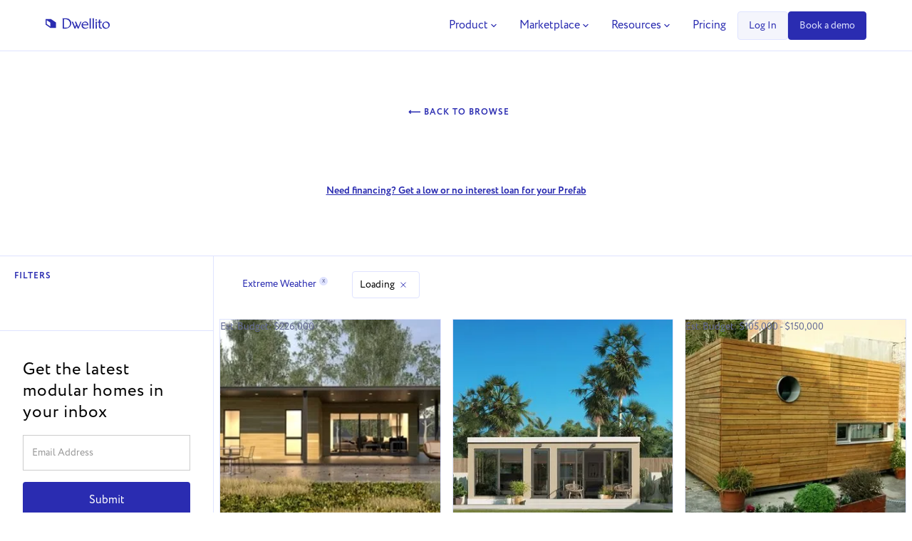

--- FILE ---
content_type: text/html; charset=utf-8
request_url: https://www.dwellito.com/browse/extreme-weathers
body_size: 37380
content:
<!DOCTYPE html><!-- Last Published: Wed Dec 17 2025 04:07:50 GMT+0000 (Coordinated Universal Time) --><html data-wf-domain="www.dwellito.com" data-wf-page="637e5a293e538d244fff9a79" data-wf-site="60edefc65e33fa4dda738c05" data-wf-collection="637e5a293e538d0e95ff99c8" data-wf-item-slug="extreme-weathers"><head><meta charset="utf-8"/><title>Modular Homes For Extreme Weather Conditions</title><meta content="Modular Homes For Extreme Weather Conditions" name="description"/><meta content="Modular Homes For Extreme Weather Conditions" property="og:title"/><meta content="Modular Homes For Extreme Weather Conditions" property="og:description"/><meta content="Modular Homes For Extreme Weather Conditions" property="twitter:title"/><meta content="Modular Homes For Extreme Weather Conditions" property="twitter:description"/><meta property="og:type" content="website"/><meta content="summary_large_image" name="twitter:card"/><meta content="width=device-width, initial-scale=1" name="viewport"/><meta content="n4kgUBLZcepvT2RqSKaiH6lJqMHzKpRgOB-4e4duS70" name="google-site-verification"/><link href="https://cdn.prod.website-files.com/60edefc65e33fa4dda738c05/css/dwellito-staging.shared.dd9630084.min.css" rel="stylesheet" type="text/css"/><link href="https://fonts.googleapis.com" rel="preconnect"/><link href="https://fonts.gstatic.com" rel="preconnect" crossorigin="anonymous"/><script src="https://ajax.googleapis.com/ajax/libs/webfont/1.6.26/webfont.js" type="text/javascript"></script><script type="text/javascript">WebFont.load({  google: {    families: ["Montserrat:100,100italic,200,200italic,300,300italic,400,400italic,500,500italic,600,600italic,700,700italic,800,800italic,900,900italic"]  }});</script><script src="https://use.typekit.net/vtq3pdy.js" type="text/javascript"></script><script type="text/javascript">try{Typekit.load();}catch(e){}</script><script type="text/javascript">!function(o,c){var n=c.documentElement,t=" w-mod-";n.className+=t+"js",("ontouchstart"in o||o.DocumentTouch&&c instanceof DocumentTouch)&&(n.className+=t+"touch")}(window,document);</script><link href="https://cdn.prod.website-files.com/60edefc65e33fa4dda738c05/60edefc65e33fa9bd6738e48_Webflow-icon-SM.png" rel="shortcut icon" type="image/x-icon"/><link href="https://cdn.prod.website-files.com/60edefc65e33fa4dda738c05/60edefc65e33fa326c738e4a_PH-Cover.png" rel="apple-touch-icon"/><script async="" src="https://www.googletagmanager.com/gtag/js?id=G-BQ0Q181BB5"></script><script type="text/javascript">window.dataLayer = window.dataLayer || [];function gtag(){dataLayer.push(arguments);}gtag('set', 'developer_id.dZGVlNj', true);gtag('js', new Date());gtag('config', 'G-BQ0Q181BB5');</script><script type="text/javascript">!function(f,b,e,v,n,t,s){if(f.fbq)return;n=f.fbq=function(){n.callMethod?n.callMethod.apply(n,arguments):n.queue.push(arguments)};if(!f._fbq)f._fbq=n;n.push=n;n.loaded=!0;n.version='2.0';n.agent='plwebflow';n.queue=[];t=b.createElement(e);t.async=!0;t.src=v;s=b.getElementsByTagName(e)[0];s.parentNode.insertBefore(t,s)}(window,document,'script','https://connect.facebook.net/en_US/fbevents.js');fbq('init', '571980633355227');fbq('track', 'PageView');</script><!-- Google Tag Manager -->
<script>(function(w,d,s,l,i){w[l]=w[l]||[];w[l].push({'gtm.start':
new Date().getTime(),event:'gtm.js'});var f=d.getElementsByTagName(s)[0],
j=d.createElement(s),dl=l!='dataLayer'?'&l='+l:'';j.async=true;j.src=
'https://www.googletagmanager.com/gtm.js?id='+i+dl;f.parentNode.insertBefore(j,f);
})(window,document,'script','dataLayer','GTM-PRH5222');</script>
<!-- End Google Tag Manager -->



<!-- Custom Select Start -->
<link href="https://cdn.jsdelivr.net/npm/select2@4.1.0-rc.0/dist/css/select2.min.css" rel="stylesheet" />
<style>
/*Default options custom select*/
:root {
    --select-border-color: #dfe3ff;
    --select-background-color: #ffffff;
    --select-text-color: #646a96;
    --select-hover-color: #2a2cb1;
    --select-hover-text-color: #000;
    --select-font-size: 14px;
    --select-height: 38px;
}
[data-custom-select] ~ .select2{width: 100% !important;}[data-custom-select] ~ .select2 .select2-selection{height: var(--select-height);border: 1px solid var(--select-border-color);background-color: var(--select-background-color);}[data-custom-select] ~ .select2 .select2-selection:focus{border-color: var(--select-hover-color);}[data-custom-select] ~ .select2 .select2-selection:focus .select2-selection__rendered{color: var(--select-hover-text-color);}[data-custom-select] ~ .select2 .select2-selection__rendered{display: flex;justify-content: flex-start;align-items: center;height: 100%;color: var(--select-text-color);}[data-custom-select] ~ .select2 .select2-selection__arrow{top: 10% }.select2-results li{font-size: var(--select-font-size);line-height: initial;}.select2-dropdown{border: 1px solid var(--select-border-color);}.select2-container--default .select2-results__option--highlighted.select2-results__option--selectable {background-color: var(--select-hover-color);}
</style>
<!-- Custom Select End -->



<!-- Mailchimp -->
<script id="mcjs">!function(c,h,i,m,p){m=c.createElement(h),p=c.getElementsByTagName(h)[0],m.async=1,m.src=i,p.parentNode.insertBefore(m,p)}(document,"script","https://chimpstatic.com/mcjs-connected/js/users/906ce996f382c8419c328cb85/22c48aeff8fb888929da7d34d.js");</script>
<!-- [Attributes by Finsweet] CMS Filter -->
<script async src="https://cdn.jsdelivr.net/npm/@finsweet/attributes-cmsfilter@1/cmsfilter.js"></script>

<!-- [Attributes by Finsweet] CMS Sort -->
<script async src="https://cdn.jsdelivr.net/npm/@finsweet/attributes-cmssort@1/cmssort.js"></script>

<!-- [Attributes by Finsweet] CMS Nest -->
<script async src="https://cdn.jsdelivr.net/npm/@finsweet/attributes-cmsnest@1/cmsnest.js"></script>


<style>
.filter-group .w-embed input {
  display: none;
}
.filter-group label {
  margin-bottom: 0;
}
.filter-group input:checked + label {
  background-color: #dcdcff;
}
</style>

<script>
// Automatically opens filters at load
  var Webflow = Webflow || [];
  Webflow.push(function () {
    document.getElementById('dropdown-list-filters').classList.add('w--open');
  });
</script><script type="text/javascript">window.__WEBFLOW_CURRENCY_SETTINGS = {"currencyCode":"USD","symbol":"$","decimal":".","fractionDigits":2,"group":",","template":"{{wf {\"path\":\"symbol\",\"type\":\"PlainText\"} }} {{wf {\"path\":\"amount\",\"type\":\"CommercePrice\"} }} {{wf {\"path\":\"currencyCode\",\"type\":\"PlainText\"} }}","hideDecimalForWholeNumbers":false};</script></head><body><div data-animation="default" class="main-navbar w-nav" data-easing2="ease" fs-scrolldisable-element="smart-nav" data-easing="ease" data-collapse="medium" role="banner" data-duration="400" data-nav-theme="light"><div class="navbar2_container-2"><a href="/" class="nav__brand-link_new w-nav-brand"><div class="w-embed"><svg width="90" height="20" viewBox="0 0 90 15" fill="none" xmlns="http://www.w3.org/2000/svg">
<path d="M23.9767 14.6506C23.9767 14.5402 23.9767 14.4535 23.9767 14.3589C23.9767 10.0299 23.9767 5.701 23.9845 1.37207C23.9845 1.11975 23.9451 0.898965 23.7953 0.686067C23.7007 0.559905 23.6297 0.410087 23.5351 0.252385C23.5903 0.2445 23.6218 0.236615 23.6534 0.236615C25.5931 0.2445 27.5329 0.173534 29.4647 0.27604C32.0116 0.402202 33.9592 1.64017 35.1814 3.87166C36.514 6.30816 36.3721 8.75255 34.8897 11.1023C34.3141 12.017 33.5098 12.7188 32.5793 13.2707C31.6804 13.799 30.7658 14.3116 29.717 14.5008C29.2833 14.5797 28.8497 14.6427 28.4081 14.6506C26.9809 14.6664 25.5537 14.6585 24.1344 14.6585C24.0949 14.6585 24.0555 14.6506 23.9767 14.6506ZM25.7587 13.3338C25.7981 13.3417 25.8139 13.3496 25.8376 13.3496C27.044 13.3417 28.2583 13.3653 29.4647 13.3259C30.8209 13.2865 31.9327 12.7266 32.808 11.6937C33.8331 10.4873 34.2983 9.09161 34.2667 7.51458C34.2116 4.44727 31.7593 1.81364 28.6998 1.59286C27.7694 1.52189 26.839 1.5692 25.9006 1.56132C25.8533 1.56132 25.8139 1.5692 25.7587 1.57709C25.7587 5.50388 25.7587 9.4149 25.7587 13.3338Z" fill="currentColor"/>
<path d="M45.9131 12.2377C46.0629 11.8749 46.2048 11.5438 46.3468 11.2126C47.0722 9.46999 47.7976 7.71949 48.5309 5.97688C48.6098 5.78763 48.6413 5.62205 48.5467 5.4328C48.4915 5.30664 48.46 5.1726 48.4048 5.02278C49.0435 5.02278 49.6585 5.02278 50.2972 5.02278C50.2814 5.07797 50.2736 5.12528 50.2499 5.1726C48.9646 8.24779 47.6715 11.323 46.3941 14.4061C46.3073 14.6111 46.2127 14.6899 45.9919 14.6663C45.7633 14.6426 45.5346 14.6505 45.3059 14.6663C45.1246 14.6821 45.0536 14.6032 44.9905 14.4534C44.5253 13.3179 44.0443 12.1904 43.5712 11.0549C43.5397 10.9918 43.516 10.9208 43.4687 10.8341C43.4372 10.8972 43.4056 10.9366 43.3898 10.9839C42.8931 12.1588 42.3963 13.3337 41.9074 14.5086C41.8522 14.6347 41.7892 14.6742 41.663 14.6742C41.3791 14.6663 41.0953 14.6663 40.8193 14.6742C40.6774 14.6821 40.6143 14.6347 40.5591 14.5007C39.9046 12.9394 39.2423 11.3782 38.5878 9.81693C37.9412 8.28722 37.3025 6.7575 36.6559 5.21991C36.6323 5.16471 36.6086 5.10163 36.5692 5.01489C37.0187 5.01489 37.4366 5.01489 37.8545 5.01489C38.3907 5.01489 38.3828 5.01489 38.5878 5.50377C39.5104 7.7116 40.4329 9.91155 41.3555 12.1194C41.3713 12.1588 41.387 12.1904 41.4186 12.2534C41.4501 12.1904 41.4816 12.143 41.5053 12.0878C41.8996 11.1416 42.3017 10.2033 42.6881 9.25709C42.7275 9.17035 42.7117 9.0363 42.6723 8.94957C42.1519 7.68795 41.6157 6.43421 41.0874 5.1726C41.0716 5.14105 41.0637 5.10163 41.0401 5.04643C41.0953 5.03855 41.1347 5.02278 41.182 5.02278C41.6867 5.02278 42.1913 5.02278 42.696 5.01489C42.83 5.01489 42.8773 5.08586 42.9167 5.18837C43.4845 6.54461 44.0601 7.90085 44.6278 9.25709C45.0221 10.2033 45.4242 11.1416 45.8185 12.0878C45.8421 12.1194 45.8737 12.1667 45.9131 12.2377Z" fill="currentColor"/>
<path d="M60.0748 9.95105C57.4333 9.95105 54.8075 9.95105 52.1345 9.95105C52.1976 10.2743 52.2212 10.5819 52.3079 10.8736C52.7889 12.4822 54.3581 13.6413 56.0297 13.7044C57.1967 13.7517 58.1981 13.3968 59.0891 12.6714C59.2074 12.5768 59.3257 12.4901 59.4676 12.3718C59.5938 12.6004 59.7121 12.8212 59.8225 13.0341C59.8382 13.0657 59.8067 13.1366 59.7752 13.1603C58.2928 14.3194 56.6605 15.0764 54.7208 14.8635C52.0241 14.5717 50.1868 12.3166 50.3997 9.61987C50.5338 7.94823 51.3617 6.69449 52.7653 5.80347C53.0018 5.65366 53.2463 5.51172 53.4907 5.36979C55.3516 4.26587 58.1272 4.58917 59.4676 7.01778C59.9802 7.92457 60.1379 8.89444 60.0748 9.95105ZM58.553 8.83136C58.5372 8.74462 58.5293 8.68154 58.5135 8.61846C58.1902 7.15971 57.0232 6.11888 55.5408 5.98483C54.8548 5.92175 54.1688 5.97695 53.5775 6.40274C52.7968 6.96259 52.3474 7.73533 52.1897 8.68154C52.1818 8.72885 52.1897 8.77616 52.1897 8.83925C54.3187 8.83136 56.424 8.83136 58.553 8.83136Z" fill="currentColor"/>
<path d="M84.3688 14.9107C81.8692 14.8871 79.827 13.1287 79.5431 10.6922C79.2987 8.59477 80.1266 6.97832 81.9087 5.86651C82.3818 5.57477 82.8785 5.29879 83.3911 5.09377C85.5122 4.25006 88.0591 5.10166 89.2576 6.9862C90.3379 8.68939 90.3221 11.3388 88.6583 13.0104C88.4533 13.2154 88.2404 13.4205 88.0039 13.5703C87.0813 14.1538 86.1509 14.7294 85.0312 14.8634C84.8104 14.8871 84.5896 14.895 84.3688 14.9107ZM88.3035 10.1403C88.2956 7.79048 86.6397 6.11884 84.6448 5.98479C83.5172 5.90594 82.6104 6.28443 81.9639 7.22276C81.3252 8.1532 81.1438 9.18615 81.3015 10.2822C81.5933 12.3639 83.399 13.8147 85.4885 13.6412C85.9932 13.6018 86.4899 13.4914 86.8921 13.1366C87.8146 12.3244 88.2798 11.2915 88.3035 10.1403Z" fill="currentColor"/>
<path d="M79.1488 13.5309C78.9911 13.9251 78.8571 14.2878 78.7073 14.6427C78.6915 14.6821 78.6205 14.7294 78.5811 14.7294C77.9976 14.6979 77.4062 14.7215 76.8385 14.6111C75.7267 14.3903 75.0801 13.6728 74.883 12.561C74.812 12.1588 74.7805 11.7488 74.7726 11.3467C74.7568 9.72234 74.7647 8.098 74.7647 6.48155C74.7647 6.4027 74.7647 6.32385 74.7647 6.22134C74.1181 6.22134 73.4794 6.22134 72.8092 6.22134C72.959 5.8192 73.0931 5.4486 73.2429 5.08589C73.2587 5.03857 73.369 5.01492 73.44 5.00703C73.8737 4.99915 74.3074 5.00703 74.7568 5.00703C74.7568 4.9203 74.7647 4.84933 74.7647 4.77837C74.7647 4.01351 74.7726 3.25654 74.7647 2.49168C74.7647 2.34975 74.812 2.28667 74.9382 2.23936C75.3876 2.058 75.8371 1.86876 76.2865 1.6874C76.3339 1.67163 76.3812 1.65586 76.4521 1.6322C76.4521 2.75977 76.4521 3.86369 76.4521 4.99915C77.3353 4.99915 78.2026 4.99915 79.0779 4.99915C79.0779 5.40918 79.0779 5.80343 79.0779 6.21346C78.2105 6.21346 77.3431 6.21346 76.4521 6.21346C76.4521 6.30808 76.4521 6.38693 76.4521 6.46578C76.4521 8.07435 76.4837 9.68291 76.4442 11.2915C76.4127 12.5452 77.2249 13.5151 78.6363 13.5309C78.8019 13.5387 78.9517 13.5309 79.1488 13.5309Z" fill="currentColor"/>
<path d="M63.5364 14.6506C62.9844 14.6506 62.4403 14.6506 61.8647 14.6506C61.8647 14.5638 61.8647 14.485 61.8647 14.4061C61.8647 10.1797 61.8647 5.96115 61.8647 1.73473C61.8647 1.46663 61.8332 1.22219 61.6676 0.993525C61.5808 0.883134 61.5178 0.749087 61.431 0.591384C62.1328 0.394256 62.8267 0.197128 63.5364 0C63.5364 4.89666 63.5364 9.76967 63.5364 14.6506Z" fill="currentColor"/>
<path d="M67.6839 14.6506C67.1241 14.6506 66.58 14.6506 66.0044 14.6506C66.0044 14.556 66.0044 14.4771 66.0044 14.3904C66.0044 10.164 66.0044 5.92966 66.0123 1.70324C66.0123 1.43514 65.965 1.19859 65.8152 0.98569C65.7363 0.875298 65.6732 0.749136 65.5865 0.599319C66.2961 0.402191 66.9822 0.205063 67.6918 0.00793457C67.6839 4.89671 67.6839 9.76971 67.6839 14.6506Z" fill="currentColor"/>
<path d="M71.8788 14.6506C71.319 14.6506 70.7749 14.6506 70.2151 14.6506C70.2072 14.5638 70.2072 14.485 70.2072 14.3982C70.2072 11.7488 70.2072 9.10732 70.2151 6.45792C70.2151 6.19771 70.1677 5.96905 70.0179 5.75615C69.9312 5.63787 69.8681 5.51171 69.7814 5.36189C70.491 5.16476 71.1849 4.96764 71.8867 4.77051C71.8788 8.07437 71.8788 11.3546 71.8788 14.6506Z" fill="currentColor"/>
<path d="M71.114 1.58484C71.5398 1.58484 71.8867 1.83716 71.9892 2.21565C72.1075 2.64933 71.9656 3.00416 71.5713 3.24071C71.2796 3.41419 70.9642 3.48515 70.6251 3.42207C70.2782 3.35111 70.0101 3.0909 69.947 2.75972C69.8681 2.37335 70.0022 2.05006 70.3176 1.83716C70.5778 1.66369 70.8301 1.58484 71.114 1.58484Z" fill="currentColor"/>
<rect x="6.63379" y="5.91736" width="7.54882" height="7.54882" fill="currentColor"/>
<path d="M0.22876 1.87598L7.10036 6.60352H13.9539L7.02952 1.87598H0.22876Z" fill="currentColor"/>
<path d="M13.6489 6.37864V12.9323H6.85129L0.800632 8.63035V2.02842H7.26387L13.6489 6.37864Z" stroke="currentColor" stroke-width="1.60126"/>
</svg></div></a><nav role="navigation" id="w-node-c1774b54-7ce3-b76d-b2bb-2d6e4784a7ad-4784a7a9" class="navbar2_menu-2 w-nav-menu"><div class="w-layout-hflex flex-block-46"><a href="/cost-and-financing" class="nav-link-global w-nav-link">Budgeting</a><div data-delay="300" data-hover="false" class="navigation-dropdown w-dropdown"><div class="navigation-dropdown-toggle w-dropdown-toggle"><div>Marketplace</div><div class="navigation-dropdown-arrow"><div class="icon-x-small w-embed"><svg width="16" height="16" viewBox="0 0 16 16" fill="none" xmlns="http://www.w3.org/2000/svg">
<path d="M10.5833 6.00005L7.99666 8.58672L5.40999 6.00005C5.14999 5.74005 4.72999 5.74005 4.46999 6.00005C4.20999 6.26005 4.20999 6.68005 4.46999 6.94005L7.52999 10.0001C7.78999 10.2601 8.20999 10.2601 8.46999 10.0001L11.53 6.94005C11.79 6.68005 11.79 6.26005 11.53 6.00005C11.27 5.74672 10.8433 5.74005 10.5833 6.00005Z" fill="currentColor"/>
</svg></div></div></div><nav class="navigation-dropdown-list w-dropdown-list"><div class="navigation-base-wrapper"><div class="navigation-block"><div class="column-x-small"><div class="w-layout-grid navigation-link-grid"><div id="w-node-_7db627c8-40b3-1a66-e940-4937ccf28d9d-4784a7a9" class="column-x-small"><div class="column"><a href="https://www.dwellito.com/plans?bedrooms=Studio" class="navigation-link-large w-inline-block"><div class="row-regular row-center"><div class="navigation-link-icon"><img src="https://cdn.prod.website-files.com/60edefc65e33fa4dda738c05/640b59c69df698c31884125d_ADU_Studio-Basic_Isometric.avif" loading="lazy" width="137" alt="" class="thumbnail---image---100"/></div><div><div class="subheading-regular">Studios</div><div class="paragraph-small">Modern, space-savvy studio home designs.</div></div></div></a><a href="https://www.dwellito.com/plans?bedrooms=2+Bedroom" class="navigation-link-large w-inline-block"><div class="row-regular row-center"><div class="navigation-link-icon"><img src="https://cdn.prod.website-files.com/60edefc65e33fa4dda738c05/640b59c6d086fd7c19a2eb5c_ADU_1bed-Basic_Isometric.avif" loading="lazy" alt="" class="thumbnail---image---100"/></div><div><div class="subheading-regular">1 Bedroom</div><div class="paragraph-small">Cozy one-bedroom layouts for singles or couples.</div></div></div></a><a href="https://www.dwellito.com/plans?bedrooms=2+Bedroom" class="navigation-link-large w-inline-block"><div class="row-regular row-center"><div class="navigation-link-icon"><img src="https://cdn.prod.website-files.com/60edefc65e33fa4dda738c05/640b59c43ecaf82cc6241012_ADU_2bed-Basic_Isometric.avif" loading="lazy" alt="" class="thumbnail---image---100"/></div><div><div class="subheading-regular">2 Bedroom</div><div class="paragraph-small">Roomy two-bedroom plans crafted for modern living.</div></div></div></a><a href="https://www.dwellito.com/plans?bedrooms=2+Bedroom" class="navigation-link-large w-inline-block"><div class="row-regular row-center"><div class="navigation-link-icon"><img src="https://cdn.prod.website-files.com/60edefc65e33fa4dda738c05/640b59c74481e4a33df6602e_ADU_3bed-Basic_Isometric.avif" loading="lazy" alt="" class="thumbnail---image---100"/></div><div><div class="subheading-regular">3 Bedroom</div><div class="paragraph-small">Large three-bedroom plans crafted for primary living.</div></div></div></a></div><div class="column-right"><a href="/plans" class="button-ghost w-inline-block"><div>All Designs</div><div class="icon-x-small w-embed"><svg width="16" height="16" viewBox="0 0 16 16" fill="none" xmlns="http://www.w3.org/2000/svg">
<path d="M3.47233 8.66681H10.919L7.66566 11.9201C7.40566 12.1801 7.40566 12.6068 7.66566 12.8668C7.92566 13.1268 8.34566 13.1268 8.60566 12.8668L12.999 8.47348C13.259 8.21348 13.259 7.79348 12.999 7.53348L8.61233 3.13348C8.35233 2.87348 7.93233 2.87348 7.67233 3.13348C7.41233 3.39348 7.41233 3.81348 7.67233 4.07348L10.919 7.33348H3.47233C3.10566 7.33348 2.80566 7.63348 2.80566 8.00014C2.80566 8.36681 3.10566 8.66681 3.47233 8.66681Z" fill="currentColor"/>
</svg></div></a></div></div></div></div></div><div class="navigation-side-block"><div class="column-x-small"><div class="navigation-title-block"><div class="overline-small">Resources</div></div><div class="column-x-small"><a href="/adu-california" class="navigation-side-link w-inline-block"><div>Zoning</div><div class="navigation-side-link-arrow"><div class="icon-regular w-embed"><svg width="24" height="24" viewBox="0 0 24 24" fill="none" xmlns="http://www.w3.org/2000/svg">
<path d="M15.4766 11.1666L11.0066 6.69664L12.1849 5.51831L18.6666 12L12.1849 18.4816L11.0066 17.3033L15.4766 12.8333H5.33325V11.1666H15.4766Z" fill="currentColor"/>
</svg></div></div></a><a href="/cost-and-financing" class="navigation-side-link w-inline-block"><div>Budgetting</div><div class="navigation-side-link-arrow"><div class="icon-regular w-embed"><svg width="24" height="24" viewBox="0 0 24 24" fill="none" xmlns="http://www.w3.org/2000/svg">
<path d="M15.4766 11.1666L11.0066 6.69664L12.1849 5.51831L18.6666 12L12.1849 18.4816L11.0066 17.3033L15.4766 12.8333H5.33325V11.1666H15.4766Z" fill="currentColor"/>
</svg></div></div></a><a href="/adu-financing" class="navigation-side-link w-inline-block"><div>Financing</div><div class="navigation-side-link-arrow"><div class="icon-regular w-embed"><svg width="24" height="24" viewBox="0 0 24 24" fill="none" xmlns="http://www.w3.org/2000/svg">
<path d="M15.4766 11.1666L11.0066 6.69664L12.1849 5.51831L18.6666 12L12.1849 18.4816L11.0066 17.3033L15.4766 12.8333H5.33325V11.1666H15.4766Z" fill="currentColor"/>
</svg></div></div></a><a href="/adu/guides/adu-decisions" class="navigation-side-link w-inline-block"><div>Guide to ADUs</div><div class="navigation-side-link-arrow"><div class="icon-regular w-embed"><svg width="24" height="24" viewBox="0 0 24 24" fill="none" xmlns="http://www.w3.org/2000/svg">
<path d="M15.4766 11.1666L11.0066 6.69664L12.1849 5.51831L18.6666 12L12.1849 18.4816L11.0066 17.3033L15.4766 12.8333H5.33325V11.1666H15.4766Z" fill="currentColor"/>
</svg></div></div></a><a href="/adu/faqs" class="navigation-side-link w-inline-block"><div>FAQs</div><div class="navigation-side-link-arrow"><div class="icon-regular w-embed"><svg width="24" height="24" viewBox="0 0 24 24" fill="none" xmlns="http://www.w3.org/2000/svg">
<path d="M15.4766 11.1666L11.0066 6.69664L12.1849 5.51831L18.6666 12L12.1849 18.4816L11.0066 17.3033L15.4766 12.8333H5.33325V11.1666H15.4766Z" fill="currentColor"/>
</svg></div></div></a><a href="/adu/process" class="navigation-side-link w-inline-block"><div>Process</div><div class="navigation-side-link-arrow"><div class="icon-regular w-embed"><svg width="24" height="24" viewBox="0 0 24 24" fill="none" xmlns="http://www.w3.org/2000/svg">
<path d="M15.4766 11.1666L11.0066 6.69664L12.1849 5.51831L18.6666 12L12.1849 18.4816L11.0066 17.3033L15.4766 12.8333H5.33325V11.1666H15.4766Z" fill="currentColor"/>
</svg></div></div></a><a href="/learn" class="navigation-side-link w-inline-block"><div>Blog</div><div class="navigation-side-link-arrow"><div class="icon-regular w-embed"><svg width="24" height="24" viewBox="0 0 24 24" fill="none" xmlns="http://www.w3.org/2000/svg">
<path d="M15.4766 11.1666L11.0066 6.69664L12.1849 5.51831L18.6666 12L12.1849 18.4816L11.0066 17.3033L15.4766 12.8333H5.33325V11.1666H15.4766Z" fill="currentColor"/>
</svg></div></div></a></div></div><a href="/about" class="navigation-support-link w-inline-block"><div class="icon-x-small w-embed"><svg width="16" height="16" viewBox="0 0 16 16" fill="none" xmlns="http://www.w3.org/2000/svg">
<path d="M7.99992 1.33337C4.31992 1.33337 1.33325 4.32004 1.33325 8.00004C1.33325 11.68 4.31992 14.6667 7.99992 14.6667C11.6799 14.6667 14.6666 11.68 14.6666 8.00004C14.6666 4.32004 11.6799 1.33337 7.99992 1.33337ZM8.66659 12.6667H7.33325V11.3334H8.66659V12.6667ZM10.0466 7.50004L9.44659 8.11337C9.11325 8.45337 8.87325 8.76004 8.75325 9.24004C8.69992 9.45337 8.66659 9.69337 8.66659 10H7.33325V9.66671C7.33325 9.36004 7.38659 9.06671 7.47992 8.79337C7.61325 8.40671 7.83325 8.06004 8.11325 7.78004L8.93992 6.94004C9.24659 6.64671 9.39325 6.20671 9.30659 5.74004C9.21992 5.26004 8.84659 4.85337 8.37992 4.72004C7.63992 4.51337 6.95325 4.93337 6.73325 5.56671C6.65325 5.81337 6.44659 6.00004 6.18659 6.00004H5.98659C5.59992 6.00004 5.33325 5.62671 5.43992 5.25337C5.72659 4.27337 6.55992 3.52671 7.59325 3.36671C8.60659 3.20671 9.57325 3.73337 10.1733 4.56671C10.9599 5.65337 10.7266 6.82004 10.0466 7.50004Z" fill="currentColor"/>
</svg></div><div>About us</div></a></div></div></nav></div></div><div class="w-layout-hflex flex-block-45"><div data-delay="300" data-hover="false" class="navigation-dropdown w-dropdown"><div class="navigation-dropdown-toggle w-dropdown-toggle"><div>Product<br/></div><div class="navigation-dropdown-arrow"><div class="icon-x-small w-embed"><svg width="16" height="16" viewBox="0 0 16 16" fill="none" xmlns="http://www.w3.org/2000/svg">
<path d="M10.5833 6.00005L7.99666 8.58672L5.40999 6.00005C5.14999 5.74005 4.72999 5.74005 4.46999 6.00005C4.20999 6.26005 4.20999 6.68005 4.46999 6.94005L7.52999 10.0001C7.78999 10.2601 8.20999 10.2601 8.46999 10.0001L11.53 6.94005C11.79 6.68005 11.79 6.26005 11.53 6.00005C11.27 5.74672 10.8433 5.74005 10.5833 6.00005Z" fill="currentColor"/>
</svg></div></div></div><nav class="navigation-dropdown-list w-dropdown-list"><div class="navigation-base-wrapper"><div class="navigation-block"><div class="column-x-small"><div class="w-layout-grid navigation-link-grid"><div id="w-node-df16ce6d-8afb-3a3a-cf53-56804c8b0d15-4784a7a9" class="column-x-small"><div class="column"><a href="/services/3d-home-configurator" class="navigation-link-large w-inline-block"><div class="row-regular row-center"><div class="navigation-link-icon"><img src="https://cdn.prod.website-files.com/60edefc65e33fa4dda738c05/68516ea66c5ce2f051d03e18_hero-img-prefab3.webp" loading="lazy" width="221" sizes="(max-width: 479px) 0px, 100vw" alt="" srcset="https://cdn.prod.website-files.com/60edefc65e33fa4dda738c05/68516ea66c5ce2f051d03e18_hero-img-prefab3-p-500.webp 500w, https://cdn.prod.website-files.com/60edefc65e33fa4dda738c05/68516ea66c5ce2f051d03e18_hero-img-prefab3-p-800.webp 800w, https://cdn.prod.website-files.com/60edefc65e33fa4dda738c05/68516ea66c5ce2f051d03e18_hero-img-prefab3-p-1080.webp 1080w, https://cdn.prod.website-files.com/60edefc65e33fa4dda738c05/68516ea66c5ce2f051d03e18_hero-img-prefab3-p-1600.webp 1600w, https://cdn.prod.website-files.com/60edefc65e33fa4dda738c05/68516ea66c5ce2f051d03e18_hero-img-prefab3-p-2000.webp 2000w, https://cdn.prod.website-files.com/60edefc65e33fa4dda738c05/68516ea66c5ce2f051d03e18_hero-img-prefab3.webp 2560w" class="thumbnail---image---200-width"/></div><div><div class="subheading-regular">Home Configurator</div><div class="paragraph-small">Let buyers walkthrough and design their home with lifelike 3D.</div></div></div><div class="navigation-link-arrow"><div class="icon-regular w-embed"><svg width="24" height="24" viewBox="0 0 24 24" fill="none" xmlns="http://www.w3.org/2000/svg">
<path d="M15.4766 11.1666L11.0066 6.69664L12.1849 5.51831L18.6666 12L12.1849 18.4816L11.0066 17.3033L15.4766 12.8333H5.33325V11.1666H15.4766Z" fill="currentColor"/>
</svg></div></div></a><a href="/services/site-planner" class="navigation-link-large w-inline-block"><div class="row-regular row-center"><div class="navigation-link-icon"><img src="https://cdn.prod.website-files.com/60edefc65e33fa4dda738c05/66f1f4d8388fd0d1b5049666_Site-Planner%20(1).webp" loading="lazy" width="221" sizes="(max-width: 479px) 0px, 100vw" alt="" srcset="https://cdn.prod.website-files.com/60edefc65e33fa4dda738c05/66f1f4d8388fd0d1b5049666_Site-Planner%20(1)-p-500.webp 500w, https://cdn.prod.website-files.com/60edefc65e33fa4dda738c05/66f1f4d8388fd0d1b5049666_Site-Planner%20(1)-p-800.webp 800w, https://cdn.prod.website-files.com/60edefc65e33fa4dda738c05/66f1f4d8388fd0d1b5049666_Site-Planner%20(1)-p-1080.webp 1080w, https://cdn.prod.website-files.com/60edefc65e33fa4dda738c05/66f1f4d8388fd0d1b5049666_Site-Planner%20(1)-p-1600.webp 1600w, https://cdn.prod.website-files.com/60edefc65e33fa4dda738c05/66f1f4d8388fd0d1b5049666_Site-Planner%20(1)-p-2000.webp 2000w, https://cdn.prod.website-files.com/60edefc65e33fa4dda738c05/66f1f4d8388fd0d1b5049666_Site-Planner%20(1)-p-2600.webp 2600w, https://cdn.prod.website-files.com/60edefc65e33fa4dda738c05/66f1f4d8388fd0d1b5049666_Site-Planner%20(1).webp 2800w" class="thumbnail---image---200-width"/></div><div><div class="subheading-regular">Site Planner</div><div class="paragraph-small">Let buyers visualize homes on their lot with setbacks.</div></div></div><div class="navigation-link-arrow"><div class="icon-regular w-embed"><svg width="24" height="24" viewBox="0 0 24 24" fill="none" xmlns="http://www.w3.org/2000/svg">
<path d="M15.4766 11.1666L11.0066 6.69664L12.1849 5.51831L18.6666 12L12.1849 18.4816L11.0066 17.3033L15.4766 12.8333H5.33325V11.1666H15.4766Z" fill="currentColor"/>
</svg></div></div></a></div><div class="column-right"></div></div></div></div></div><div class="navigation-side-block"><div class="w-layout-vflex"><h3>Visual Platform</h3><div>Turn your floorplans into a shoppable 3-D showroom that closes deals twice as fast—no extra staff.</div></div><a href="https://airtable.com/appHmxpRMNZNaTMOH/pagpK3nNvmSUsB9Hj/form" class="navigation-video-link w-inline-block"><div class="navigation-video-description"><div><div class="subheading-regular">Schedule a demo</div><div class="paragraph-small">Learn more by seeing</div></div><div class="navigation-link-arrow"><div class="icon-regular w-embed"><svg width="16" height="16" viewBox="0 0 16 16" fill="none" xmlns="http://www.w3.org/2000/svg">
<path d="M4.61841 4.54663V11.4533C4.61841 11.98 5.19841 12.3 5.64507 12.0133L11.0717 8.55997C11.4851 8.29996 11.4851 7.69996 11.0717 7.4333L5.64507 3.98663C5.19841 3.69996 4.61841 4.01996 4.61841 4.54663Z" fill="currentColor"/>
</svg></div></div></div></a></div></div></nav></div><div data-delay="300" data-hover="false" class="navigation-dropdown w-dropdown"><div class="navigation-dropdown-toggle w-dropdown-toggle"><div>Marketplace</div><div class="navigation-dropdown-arrow"><div class="icon-x-small w-embed"><svg width="16" height="16" viewBox="0 0 16 16" fill="none" xmlns="http://www.w3.org/2000/svg">
<path d="M10.5833 6.00005L7.99666 8.58672L5.40999 6.00005C5.14999 5.74005 4.72999 5.74005 4.46999 6.00005C4.20999 6.26005 4.20999 6.68005 4.46999 6.94005L7.52999 10.0001C7.78999 10.2601 8.20999 10.2601 8.46999 10.0001L11.53 6.94005C11.79 6.68005 11.79 6.26005 11.53 6.00005C11.27 5.74672 10.8433 5.74005 10.5833 6.00005Z" fill="currentColor"/>
</svg></div></div></div><nav class="navigation-dropdown-list w-dropdown-list"><div class="navigation-base-wrapper"><div class="navigation-side-block white-copy"><div class="column-x-small"><div class="navigation-title-block"><div class="overline-small">Popular</div></div><div class="column-x-small"><div class="w-dyn-list"><div role="list" class="w-dyn-items"><div role="listitem" class="w-dyn-item"><a href="/browse/prefab-adu" class="navigation-side-link w-inline-block"><div>Prefab ADU</div><div class="navigation-side-link-arrow"><div class="icon-regular w-embed"><svg width="24" height="24" viewBox="0 0 24 24" fill="none" xmlns="http://www.w3.org/2000/svg">
<path d="M15.4766 11.1666L11.0066 6.69664L12.1849 5.51831L18.6666 12L12.1849 18.4816L11.0066 17.3033L15.4766 12.8333H5.33325V11.1666H15.4766Z" fill="currentColor"/>
</svg></div></div></a></div><div role="listitem" class="w-dyn-item"><a href="/browse/modular-home" class="navigation-side-link w-inline-block"><div>Modular Home</div><div class="navigation-side-link-arrow"><div class="icon-regular w-embed"><svg width="24" height="24" viewBox="0 0 24 24" fill="none" xmlns="http://www.w3.org/2000/svg">
<path d="M15.4766 11.1666L11.0066 6.69664L12.1849 5.51831L18.6666 12L12.1849 18.4816L11.0066 17.3033L15.4766 12.8333H5.33325V11.1666H15.4766Z" fill="currentColor"/>
</svg></div></div></a></div><div role="listitem" class="w-dyn-item"><a href="/browse/adu" class="navigation-side-link w-inline-block"><div>ADU</div><div class="navigation-side-link-arrow"><div class="icon-regular w-embed"><svg width="24" height="24" viewBox="0 0 24 24" fill="none" xmlns="http://www.w3.org/2000/svg">
<path d="M15.4766 11.1666L11.0066 6.69664L12.1849 5.51831L18.6666 12L12.1849 18.4816L11.0066 17.3033L15.4766 12.8333H5.33325V11.1666H15.4766Z" fill="currentColor"/>
</svg></div></div></a></div><div role="listitem" class="w-dyn-item"><a href="/browse/primary-homes" class="navigation-side-link w-inline-block"><div>Primary Homes</div><div class="navigation-side-link-arrow"><div class="icon-regular w-embed"><svg width="24" height="24" viewBox="0 0 24 24" fill="none" xmlns="http://www.w3.org/2000/svg">
<path d="M15.4766 11.1666L11.0066 6.69664L12.1849 5.51831L18.6666 12L12.1849 18.4816L11.0066 17.3033L15.4766 12.8333H5.33325V11.1666H15.4766Z" fill="currentColor"/>
</svg></div></div></a></div><div role="listitem" class="w-dyn-item"><a href="/browse/150k-200k" class="navigation-side-link w-inline-block"><div>$150k - $200k</div><div class="navigation-side-link-arrow"><div class="icon-regular w-embed"><svg width="24" height="24" viewBox="0 0 24 24" fill="none" xmlns="http://www.w3.org/2000/svg">
<path d="M15.4766 11.1666L11.0066 6.69664L12.1849 5.51831L18.6666 12L12.1849 18.4816L11.0066 17.3033L15.4766 12.8333H5.33325V11.1666H15.4766Z" fill="currentColor"/>
</svg></div></div></a></div></div></div></div></div></div><div class="navigation-side-block white-copy"><div class="column-x-small"><div class="navigation-title-block"><div class="overline-small">Price</div></div><div class="column-x-small"><div class="w-dyn-list"><div role="list" class="w-dyn-items"><div role="listitem" class="w-dyn-item"><a href="/browse/over-200k" class="navigation-side-link w-inline-block"><div>Over $200k</div><div class="navigation-side-link-arrow"><div class="icon-regular w-embed"><svg width="24" height="24" viewBox="0 0 24 24" fill="none" xmlns="http://www.w3.org/2000/svg">
<path d="M15.4766 11.1666L11.0066 6.69664L12.1849 5.51831L18.6666 12L12.1849 18.4816L11.0066 17.3033L15.4766 12.8333H5.33325V11.1666H15.4766Z" fill="currentColor"/>
</svg></div></div></a></div><div role="listitem" class="w-dyn-item"><a href="/browse/150k-200k" class="navigation-side-link w-inline-block"><div>$150k - $200k</div><div class="navigation-side-link-arrow"><div class="icon-regular w-embed"><svg width="24" height="24" viewBox="0 0 24 24" fill="none" xmlns="http://www.w3.org/2000/svg">
<path d="M15.4766 11.1666L11.0066 6.69664L12.1849 5.51831L18.6666 12L12.1849 18.4816L11.0066 17.3033L15.4766 12.8333H5.33325V11.1666H15.4766Z" fill="currentColor"/>
</svg></div></div></a></div><div role="listitem" class="w-dyn-item"><a href="/browse/100k-150k" class="navigation-side-link w-inline-block"><div>$100k - $150k</div><div class="navigation-side-link-arrow"><div class="icon-regular w-embed"><svg width="24" height="24" viewBox="0 0 24 24" fill="none" xmlns="http://www.w3.org/2000/svg">
<path d="M15.4766 11.1666L11.0066 6.69664L12.1849 5.51831L18.6666 12L12.1849 18.4816L11.0066 17.3033L15.4766 12.8333H5.33325V11.1666H15.4766Z" fill="currentColor"/>
</svg></div></div></a></div><div role="listitem" class="w-dyn-item"><a href="/browse/50k-100k" class="navigation-side-link w-inline-block"><div>$50k - $100k</div><div class="navigation-side-link-arrow"><div class="icon-regular w-embed"><svg width="24" height="24" viewBox="0 0 24 24" fill="none" xmlns="http://www.w3.org/2000/svg">
<path d="M15.4766 11.1666L11.0066 6.69664L12.1849 5.51831L18.6666 12L12.1849 18.4816L11.0066 17.3033L15.4766 12.8333H5.33325V11.1666H15.4766Z" fill="currentColor"/>
</svg></div></div></a></div><div role="listitem" class="w-dyn-item"><a href="/browse/under-50k" class="navigation-side-link w-inline-block"><div>Under $50k</div><div class="navigation-side-link-arrow"><div class="icon-regular w-embed"><svg width="24" height="24" viewBox="0 0 24 24" fill="none" xmlns="http://www.w3.org/2000/svg">
<path d="M15.4766 11.1666L11.0066 6.69664L12.1849 5.51831L18.6666 12L12.1849 18.4816L11.0066 17.3033L15.4766 12.8333H5.33325V11.1666H15.4766Z" fill="currentColor"/>
</svg></div></div></a></div></div></div></div></div></div><div class="navigation-side-block white-copy"><div class="column-x-small"><div class="navigation-title-block"><div class="overline-small">Bedroom</div></div><div class="column-x-small"><div class="w-dyn-list"><div role="list" class="w-dyn-items"><div role="listitem" class="w-dyn-item"><a href="/browse/backyard-offices" class="navigation-side-link w-inline-block"><div>Backyard Offices</div><div class="navigation-side-link-arrow"><div class="icon-regular w-embed"><svg width="24" height="24" viewBox="0 0 24 24" fill="none" xmlns="http://www.w3.org/2000/svg">
<path d="M15.4766 11.1666L11.0066 6.69664L12.1849 5.51831L18.6666 12L12.1849 18.4816L11.0066 17.3033L15.4766 12.8333H5.33325V11.1666H15.4766Z" fill="currentColor"/>
</svg></div></div></a></div><div role="listitem" class="w-dyn-item"><a href="/browse/3-bedrooms" class="navigation-side-link w-inline-block"><div>3 Bedrooms</div><div class="navigation-side-link-arrow"><div class="icon-regular w-embed"><svg width="24" height="24" viewBox="0 0 24 24" fill="none" xmlns="http://www.w3.org/2000/svg">
<path d="M15.4766 11.1666L11.0066 6.69664L12.1849 5.51831L18.6666 12L12.1849 18.4816L11.0066 17.3033L15.4766 12.8333H5.33325V11.1666H15.4766Z" fill="currentColor"/>
</svg></div></div></a></div><div role="listitem" class="w-dyn-item"><a href="/browse/2-bedrooms" class="navigation-side-link w-inline-block"><div>2 Bedrooms</div><div class="navigation-side-link-arrow"><div class="icon-regular w-embed"><svg width="24" height="24" viewBox="0 0 24 24" fill="none" xmlns="http://www.w3.org/2000/svg">
<path d="M15.4766 11.1666L11.0066 6.69664L12.1849 5.51831L18.6666 12L12.1849 18.4816L11.0066 17.3033L15.4766 12.8333H5.33325V11.1666H15.4766Z" fill="currentColor"/>
</svg></div></div></a></div><div role="listitem" class="w-dyn-item"><a href="/browse/studio" class="navigation-side-link w-inline-block"><div>Studio</div><div class="navigation-side-link-arrow"><div class="icon-regular w-embed"><svg width="24" height="24" viewBox="0 0 24 24" fill="none" xmlns="http://www.w3.org/2000/svg">
<path d="M15.4766 11.1666L11.0066 6.69664L12.1849 5.51831L18.6666 12L12.1849 18.4816L11.0066 17.3033L15.4766 12.8333H5.33325V11.1666H15.4766Z" fill="currentColor"/>
</svg></div></div></a></div><div role="listitem" class="w-dyn-item"><a href="/browse/1-bedroom" class="navigation-side-link w-inline-block"><div>1 Bedroom</div><div class="navigation-side-link-arrow"><div class="icon-regular w-embed"><svg width="24" height="24" viewBox="0 0 24 24" fill="none" xmlns="http://www.w3.org/2000/svg">
<path d="M15.4766 11.1666L11.0066 6.69664L12.1849 5.51831L18.6666 12L12.1849 18.4816L11.0066 17.3033L15.4766 12.8333H5.33325V11.1666H15.4766Z" fill="currentColor"/>
</svg></div></div></a></div></div></div></div></div></div><div class="navigation-side-block white-copy"><div class="column-x-small"><div class="navigation-title-block"><div class="overline-small">Regions</div></div><div class="column-x-small"><div class="w-dyn-list"><div role="list" class="w-dyn-items"><div role="listitem" class="w-dyn-item"><a href="/browse/worldwide" class="navigation-side-link w-inline-block"><div>Worldwide</div><div class="navigation-side-link-arrow"><div class="icon-regular w-embed"><svg width="24" height="24" viewBox="0 0 24 24" fill="none" xmlns="http://www.w3.org/2000/svg">
<path d="M15.4766 11.1666L11.0066 6.69664L12.1849 5.51831L18.6666 12L12.1849 18.4816L11.0066 17.3033L15.4766 12.8333H5.33325V11.1666H15.4766Z" fill="currentColor"/>
</svg></div></div></a></div><div role="listitem" class="w-dyn-item"><a href="/browse/united-kingdom" class="navigation-side-link w-inline-block"><div>United Kingdom</div><div class="navigation-side-link-arrow"><div class="icon-regular w-embed"><svg width="24" height="24" viewBox="0 0 24 24" fill="none" xmlns="http://www.w3.org/2000/svg">
<path d="M15.4766 11.1666L11.0066 6.69664L12.1849 5.51831L18.6666 12L12.1849 18.4816L11.0066 17.3033L15.4766 12.8333H5.33325V11.1666H15.4766Z" fill="currentColor"/>
</svg></div></div></a></div><div role="listitem" class="w-dyn-item"><a href="/browse/usa" class="navigation-side-link w-inline-block"><div>USA</div><div class="navigation-side-link-arrow"><div class="icon-regular w-embed"><svg width="24" height="24" viewBox="0 0 24 24" fill="none" xmlns="http://www.w3.org/2000/svg">
<path d="M15.4766 11.1666L11.0066 6.69664L12.1849 5.51831L18.6666 12L12.1849 18.4816L11.0066 17.3033L15.4766 12.8333H5.33325V11.1666H15.4766Z" fill="currentColor"/>
</svg></div></div></a></div><div role="listitem" class="w-dyn-item"><a href="/browse/germany" class="navigation-side-link w-inline-block"><div>Germany</div><div class="navigation-side-link-arrow"><div class="icon-regular w-embed"><svg width="24" height="24" viewBox="0 0 24 24" fill="none" xmlns="http://www.w3.org/2000/svg">
<path d="M15.4766 11.1666L11.0066 6.69664L12.1849 5.51831L18.6666 12L12.1849 18.4816L11.0066 17.3033L15.4766 12.8333H5.33325V11.1666H15.4766Z" fill="currentColor"/>
</svg></div></div></a></div><div role="listitem" class="w-dyn-item"><a href="/browse/europe" class="navigation-side-link w-inline-block"><div>Europe</div><div class="navigation-side-link-arrow"><div class="icon-regular w-embed"><svg width="24" height="24" viewBox="0 0 24 24" fill="none" xmlns="http://www.w3.org/2000/svg">
<path d="M15.4766 11.1666L11.0066 6.69664L12.1849 5.51831L18.6666 12L12.1849 18.4816L11.0066 17.3033L15.4766 12.8333H5.33325V11.1666H15.4766Z" fill="currentColor"/>
</svg></div></div></a></div></div></div></div></div></div></div></nav></div><div data-delay="300" data-hover="false" class="navigation-dropdown w-dropdown"><div class="navigation-dropdown-toggle w-dropdown-toggle"><div>Resources</div><div class="navigation-dropdown-arrow"><div class="icon-x-small w-embed"><svg width="16" height="16" viewBox="0 0 16 16" fill="none" xmlns="http://www.w3.org/2000/svg">
<path d="M10.5833 6.00005L7.99666 8.58672L5.40999 6.00005C5.14999 5.74005 4.72999 5.74005 4.46999 6.00005C4.20999 6.26005 4.20999 6.68005 4.46999 6.94005L7.52999 10.0001C7.78999 10.2601 8.20999 10.2601 8.46999 10.0001L11.53 6.94005C11.79 6.68005 11.79 6.26005 11.53 6.00005C11.27 5.74672 10.8433 5.74005 10.5833 6.00005Z" fill="currentColor"/>
</svg></div></div></div><nav class="navigation-dropdown-list w-dropdown-list"><div class="navigation-base-wrapper"><div class="navigation-block"><div class="column-x-small"><div class="overline-small">Blog</div><div class="w-dyn-list"><div role="list" class="w-dyn-items"><div role="listitem" class="w-dyn-item"><a href="/blog/preapproved-program-ab-1332-compliant" class="navigation-side-link no-columns w-inline-block w-condition-invisible"><div class="navigation-link-large"><div class="row-regular row-center"><div><div class="subheading-regular">Introducing a Preapproved Program to Get Your City Compliant with AB 1332</div><div class="paragraph-small">Easily get your city compliant with AB 1332 using our quick-to-set-up ADU preapproval software. Fast integration, no heavy IT work. Schedule a call today!</div></div></div><div class="navigation-link-arrow"><div class="icon-regular w-embed"><svg width="24" height="24" viewBox="0 0 24 24" fill="none" xmlns="http://www.w3.org/2000/svg">
<path d="M15.4766 11.1666L11.0066 6.69664L12.1849 5.51831L18.6666 12L12.1849 18.4816L11.0066 17.3033L15.4766 12.8333H5.33325V11.1666H15.4766Z" fill="currentColor"/>
</svg></div></div></div></a></div><div role="listitem" class="w-dyn-item"><a href="/blog/3d-home-configurator" class="navigation-side-link no-columns w-inline-block"><div class="navigation-link-large"><div class="row-regular row-center"><div><div class="subheading-regular">Elevate Your Homebuilding Business with Dwellito’s Home Configurator</div><div class="paragraph-small">Discover how Dwellito&#x27;s Home Configurator can elevate your homebuilding business, increase sales efficiency, and enhance customer engagement.</div></div></div><div class="navigation-link-arrow"><div class="icon-regular w-embed"><svg width="24" height="24" viewBox="0 0 24 24" fill="none" xmlns="http://www.w3.org/2000/svg">
<path d="M15.4766 11.1666L11.0066 6.69664L12.1849 5.51831L18.6666 12L12.1849 18.4816L11.0066 17.3033L15.4766 12.8333H5.33325V11.1666H15.4766Z" fill="currentColor"/>
</svg></div></div></div></a></div><div role="listitem" class="w-dyn-item"><a href="/blog/costs-of-an-adu" class="navigation-side-link no-columns w-inline-block w-condition-invisible"><div class="navigation-link-large"><div class="row-regular row-center"><div><div class="subheading-regular">Costs of an ADU in 2024: A Comprehensive Guide</div><div class="paragraph-small">Discover the essential cost considerations for building an ADU in 2024, including detailed breakdowns by type, construction method, and location, plus expert tips on securing accurate estimates without overspending.</div></div></div><div class="navigation-link-arrow"><div class="icon-regular w-embed"><svg width="24" height="24" viewBox="0 0 24 24" fill="none" xmlns="http://www.w3.org/2000/svg">
<path d="M15.4766 11.1666L11.0066 6.69664L12.1849 5.51831L18.6666 12L12.1849 18.4816L11.0066 17.3033L15.4766 12.8333H5.33325V11.1666H15.4766Z" fill="currentColor"/>
</svg></div></div></div></a></div><div role="listitem" class="w-dyn-item"><a href="/blog/property-zoning" class="navigation-side-link no-columns w-inline-block w-condition-invisible"><div class="navigation-link-large"><div class="row-regular row-center"><div><div class="subheading-regular">What Is My Property Zoned?</div><div class="paragraph-small">Zoning can shape your property&#x27;s future. Understand its impact, avoid common pitfalls, and maximize potential. Dive into our comprehensive guide today.</div></div></div><div class="navigation-link-arrow"><div class="icon-regular w-embed"><svg width="24" height="24" viewBox="0 0 24 24" fill="none" xmlns="http://www.w3.org/2000/svg">
<path d="M15.4766 11.1666L11.0066 6.69664L12.1849 5.51831L18.6666 12L12.1849 18.4816L11.0066 17.3033L15.4766 12.8333H5.33325V11.1666H15.4766Z" fill="currentColor"/>
</svg></div></div></div></a></div><div role="listitem" class="w-dyn-item"><a href="/blog/adu-good-investment" class="navigation-side-link no-columns w-inline-block w-condition-invisible"><div class="navigation-link-large"><div class="row-regular row-center"><div><div class="subheading-regular">Is an ADU a Good Investment?</div><div class="paragraph-small">Are you exploring ways to maximize your real estate investment? Dive into the profitable world of ADU investments. Learn about the financials of an ADU.</div></div></div><div class="navigation-link-arrow"><div class="icon-regular w-embed"><svg width="24" height="24" viewBox="0 0 24 24" fill="none" xmlns="http://www.w3.org/2000/svg">
<path d="M15.4766 11.1666L11.0066 6.69664L12.1849 5.51831L18.6666 12L12.1849 18.4816L11.0066 17.3033L15.4766 12.8333H5.33325V11.1666H15.4766Z" fill="currentColor"/>
</svg></div></div></div></a></div></div></div></div></div><div class="navigation-side-block"><div class="column-x-small"><div class="navigation-title-block"><div class="overline-small">Company</div><div class="column-x-small"><a href="/about" class="navigation-side-link no-columns w-inline-block"><div>About Us</div><div class="navigation-side-link-arrow"><div class="icon-regular w-embed"><svg width="24" height="24" viewBox="0 0 24 24" fill="none" xmlns="http://www.w3.org/2000/svg">
<path d="M15.4766 11.1666L11.0066 6.69664L12.1849 5.51831L18.6666 12L12.1849 18.4816L11.0066 17.3033L15.4766 12.8333H5.33325V11.1666H15.4766Z" fill="currentColor"/>
</svg></div></div></a><a href="https://dwellito.notion.site/Careers-at-Dwellito-63022d1961724ef78ff1094a936dddb7?source=copy_link" class="navigation-side-link no-columns w-inline-block"><div>Careers</div><div class="navigation-side-link-arrow"><div class="icon-regular w-embed"><svg width="24" height="24" viewBox="0 0 24 24" fill="none" xmlns="http://www.w3.org/2000/svg">
<path d="M15.4766 11.1666L11.0066 6.69664L12.1849 5.51831L18.6666 12L12.1849 18.4816L11.0066 17.3033L15.4766 12.8333H5.33325V11.1666H15.4766Z" fill="currentColor"/>
</svg></div></div></a><a href="/services/company-contact" class="navigation-side-link no-columns w-inline-block"><div>Contact</div><div class="navigation-side-link-arrow"><div class="icon-regular w-embed"><svg width="24" height="24" viewBox="0 0 24 24" fill="none" xmlns="http://www.w3.org/2000/svg">
<path d="M15.4766 11.1666L11.0066 6.69664L12.1849 5.51831L18.6666 12L12.1849 18.4816L11.0066 17.3033L15.4766 12.8333H5.33325V11.1666H15.4766Z" fill="currentColor"/>
</svg></div></div></a></div></div><a href="https://airtable.com/appHmxpRMNZNaTMOH/pagpK3nNvmSUsB9Hj/form" class="navigation-video-link w-inline-block"><div class="navigation-video-description"><div><div class="subheading-regular">Schedule a demo</div><div class="paragraph-small">Learn more by seeing</div></div><div class="navigation-link-arrow"><div class="icon-regular w-embed"><svg width="16" height="16" viewBox="0 0 16 16" fill="none" xmlns="http://www.w3.org/2000/svg">
<path d="M4.61841 4.54663V11.4533C4.61841 11.98 5.19841 12.3 5.64507 12.0133L11.0717 8.55997C11.4851 8.29996 11.4851 7.69996 11.0717 7.4333L5.64507 3.98663C5.19841 3.69996 4.61841 4.01996 4.61841 4.54663Z" fill="currentColor"/>
</svg></div></div></div></a></div></div></div></nav></div><a href="/adu/zoning" class="nav-link-global w-nav-link">Pricing</a><a href="https://map.dwellito.com/sign-in" class="button-19 w-button">Log In</a><a href="https://airtable.com/appHmxpRMNZNaTMOH/shrbJi0KscJRRcDyQ" target="_blank" class="button-prim-blue w-button">Book a demo</a></div></nav><div class="navbar2_menu-button w-nav-button"><div class="menu-icon2"><div class="menu-icon2_line-top"></div><div class="menu-icon2_line-middle"><div class="menu-icon2_line-middle-inner"></div></div><div class="menu-icon2_line-bottom"></div></div></div></div></div><div class="hide w-embed w-script"><!-- [Attributes by Finsweet] Range Slider -->
<script>
  document.addEventListener("DOMContentLoaded", function() {
    // Defer the loading of the Finsweet range slider script
    const script = document.createElement("script");
    script.src = "https://cdn.jsdelivr.net/npm/@finsweet/attributes-rangeslider@1/rangeslider.js";
    script.defer = true;
    document.body.appendChild(script);
  });
</script></div><div class="browse-hero"><div class="heading-wrapper"><a href="/prefab-homes" class="link-block-11 w-inline-block"><div class="label-small">⟵ Back to Browse</div></a><h1 style="opacity:0;-webkit-transform:translate3d(0, 80PX, 0) scale3d(1, 1, 1) rotateX(0) rotateY(0) rotateZ(0) skew(0, 0);-moz-transform:translate3d(0, 80PX, 0) scale3d(1, 1, 1) rotateX(0) rotateY(0) rotateZ(0) skew(0, 0);-ms-transform:translate3d(0, 80PX, 0) scale3d(1, 1, 1) rotateX(0) rotateY(0) rotateZ(0) skew(0, 0);transform:translate3d(0, 80PX, 0) scale3d(1, 1, 1) rotateX(0) rotateY(0) rotateZ(0) skew(0, 0)" class="browse-heading">Modular Homes For Extreme Weather Conditions</h1><a href="https://www.configure.so/browse" target="_blank" class="featured-link centered hide w-inline-block"><div class="banner-link black"><div class="div-block-184-copy"><div>New</div></div><div>Try our new configurator to visualize in 3D and AR</div></div></a><a href="/adu-financing" class="link-2">Need financing? Get a low or no interest loan for your Prefab</a></div></div><section class="temporarily-hidden"><div class="container-medium"></div></section><div class="home-filters-section"><div class="browse-side-panel"><div class="prefab-filter_side-panel"><div fs-cmsfilter-element="filters" class="prefab-filter_from-block w-form"><form id="email-form" name="email-form" data-name="Email Form" method="get" class="prefab-filter_form" data-wf-page-id="637e5a293e538d244fff9a79" data-wf-element-id="b67d1cc5-5a83-7e90-c016-e1f940fc3a4b" data-turnstile-sitekey="0x4AAAAAAAQTptj2So4dx43e"><div data-hover="false" data-delay="0" class="filters-dropdown-main w-dropdown"><div class="dropdown-toggle-filters w-dropdown-toggle"><div class="icon-downarrow upward_facing w-icon-dropdown-toggle"></div><div class="label-small">Filters</div></div><nav id="dropdown-list-filters" class="dropdown-list-filters w-dropdown-list"><div class="prefab-filter_dropdown-wrap"><div data-hover="false" data-delay="0" class="filters-dropdown-section w-dropdown"><div class="dropdown-toggle-filters w-dropdown-toggle"><div class="icon-downarrow w-icon-dropdown-toggle"></div><div class="label-small">Price Range</div></div><nav class="dropdown-list-filters w-dropdown-list"><div class="collection-list-wrapper"><div><div class="div-block-462 no-bottom-padding"><div><div class="label-with-more-info"><div class="text-color-blue"><label for="name" class="text-size-tiny">Min</label></div></div><div data-input-currency="1"><input class="textfield_large placeholder is-small w-input" maxlength="256" name="Price-Range-Low" fs-cmsfilter-tagcategory="price" fs-cmsfilter-field="price" data-name="Price Range Low" fs-cmsfilter-range="from" field-type-currency="" placeholder="$75,000" type="text" id="price-from"/></div></div><div>- </div><div><div class="label-with-more-info"><div class="text-color-blue"><label for="name" class="text-size-tiny">Max</label></div></div><div data-input-currency="1"><input class="textfield_large placeholder is-small w-input" maxlength="256" name="Price-Range-High-3" fs-cmsfilter-tagcategory="price" fs-cmsfilter-field="price" data-name="Price Range High 3" fs-cmsfilter-range="to" field-type-currency="" placeholder="$300,000" type="text" id="price-to"/></div></div></div><div class="margin-bottom margin-xsmall"><div class="text-size-tiny"><div class="text-block-109">The Average ADU cost in California is $150,000</div></div></div></div></div></nav></div><div data-hover="false" data-delay="0" class="filters-dropdown-section w-dropdown"><div class="dropdown-toggle-filters w-dropdown-toggle"><div class="icon-downarrow w-icon-dropdown-toggle"></div><div class="label-small">Square Footage</div></div><nav class="dropdown-list-filters w-dropdown-list"><div class="collection-list-wrapper"><div><div class="div-block-462"><div><div class="label-with-more-info"><div class="text-color-blue"><label for="name" class="text-size-tiny">Low Range</label></div></div><div><input class="textfield_large placeholder is-small w-input" maxlength="256" name="square-footage-low-2" fs-cmsfilter-tagcategory="square-footage" fs-cmsfilter-field="square-footage" data-name="Square Footage Low 2" fs-cmsfilter-range="from" placeholder="200" type="number" id="square-footage-low-2"/></div></div><div>- </div><div><div class="label-with-more-info"><div class="text-color-blue"><label for="name" class="text-size-tiny">High Range</label></div></div><div><input class="textfield_large placeholder is-small w-input" maxlength="256" name="square-footage-high-2" fs-cmsfilter-tagcategory="square-footage" fs-cmsfilter-field="square-footage" data-name="Square Footage High 2" fs-cmsfilter-range="to" placeholder="1200" type="number" id="square-footage-high-2"/></div></div></div></div></div></nav></div><div data-hover="false" data-delay="0" class="filters-dropdown-section w-dropdown"><div class="dropdown-toggle-filters w-dropdown-toggle"><div class="icon-downarrow w-icon-dropdown-toggle"></div><div class="label-small">Maximum size</div></div><nav class="dropdown-list-filters w-dropdown-list"><div class="collection-list-wrapper"><div class="hide"><img alt="" loading="lazy" src="https://cdn.prod.website-files.com/60edefc65e33fa4dda738c05/6406b0e69e2c94e7644005a9_curve-standard-deviation.svg" class="image-146"/><div fs-rangeslider-step="25000" fs-rangeslider-element="wrapper-2" fs-rangeslider-min="0" fs-rangeslider-max="2000000" fs-rangeslider-formatdisplay="true" class="fs-rangeslider_wrapper hide"><div fs-rangeslider-element="track-2" class="fs-rangeslider_track-2"><div fs-rangeslider-start="150000" fs-rangeslider-element="handle" class="fs-rangeslider_handle"></div><div fs-rangeslider-start="1800000" fs-rangeslider-element="handle" class="fs-rangeslider_handle is-pink"></div><div fs-rangeslider-element="fill-2" class="fs-rangeslider_fill-2"></div></div><input class="fs-rangeslider_input w-input" maxlength="256" name="Mortgage-2" data-name="Mortgage 2" placeholder="Mortgage" fs-cmsfilter-rangee="from" fs-cmsfilter-fieldd="price" type="text" id="Mortgage-2"/><input class="fs-rangeslider_input w-input" maxlength="256" name="Home-Value-2" data-name="Home Value 2" placeholder="Home Value" fs-cmsfilter-rangee="to" fs-cmsfilter-fieldd="price" type="text" id="Home-Value-2"/><div class="fs-range_values"><div class="text-block-94">L<br/>‍<!-- -->$<span fs-rangeslider-element="display-value">0</span></div><div class="text-block-93">High Range <br/>$<span fs-rangeslider-element="display-value">0</span></div></div></div></div><div class="max-width-full"><div class="text-size-tiny"><div class="text-block-132">Length of the ADU</div></div><div fs-rangeslider-formatdisplay="true" fs-rangeslider-element="wrapper" fs-rangeslider-min="6" fs-rangeslider-max="60" fs-rangeslider-step="1" class="fs-rangeslider_wrapper padding"><div fs-rangeslider-element="track" class="fs-rangeslider_track is-black"><div fs-rangeslider-start="60" fs-rangeslider-element="handle" class="fs-rangeslider_handle is-black"><div class="fs-rangeslider_handle-value"><span id="value" fs-rangeslider-element="display-value">16</span> sf</div></div><div fs-rangeslider-element="fill" class="fs-rangeslider_fill is-black"></div></div><input class="fs-rangeslider_input w-input" maxlength="256" name="With" fs-cmsfilter-field="Width" data-name="With" fs-cmsfilter-range="to" placeholder="Amount" type="text" id="With"/><div class="fs-range_values"></div></div></div></div></nav></div><div data-hover="false" data-delay="0" class="filters-dropdown-section w-dropdown"><div class="dropdown-toggle-filters w-dropdown-toggle"><div class="icon-downarrow w-icon-dropdown-toggle"></div><div class="label-small">Bedrooms</div></div><nav class="dropdown-list-filters w-dropdown-list"><div class="collection-list-wrapper jetboost-filter-8mg8 w-dyn-list"><div role="list" class="collection-dropdown-browse w-dyn-items"><div role="listitem" class="w-dyn-item"><label class="prefab-filter_radio-field w-radio"><div class="w-form-formradioinput w-form-formradioinput--inputType-custom prefab-filter_radio-btn w-radio-input"></div><input type="radio" data-name="Radio" id="radio" name="radio" style="opacity:0;position:absolute;z-index:-1" value="Radio"/><span fs-cmsfilter-tagcategory="bedroom" fs-cmsfilter-field="bedroom" class="w-form-label" for="radio">1 Bedroom</span></label></div><div role="listitem" class="w-dyn-item"><label class="prefab-filter_radio-field w-radio"><div class="w-form-formradioinput w-form-formradioinput--inputType-custom prefab-filter_radio-btn w-radio-input"></div><input type="radio" data-name="Radio" id="radio" name="radio" style="opacity:0;position:absolute;z-index:-1" value="Radio"/><span fs-cmsfilter-tagcategory="bedroom" fs-cmsfilter-field="bedroom" class="w-form-label" for="radio">2 Bedrooms</span></label></div><div role="listitem" class="w-dyn-item"><label class="prefab-filter_radio-field w-radio"><div class="w-form-formradioinput w-form-formradioinput--inputType-custom prefab-filter_radio-btn w-radio-input"></div><input type="radio" data-name="Radio" id="radio" name="radio" style="opacity:0;position:absolute;z-index:-1" value="Radio"/><span fs-cmsfilter-tagcategory="bedroom" fs-cmsfilter-field="bedroom" class="w-form-label" for="radio">3 Bedrooms</span></label></div><div role="listitem" class="w-dyn-item"><label class="prefab-filter_radio-field w-radio"><div class="w-form-formradioinput w-form-formradioinput--inputType-custom prefab-filter_radio-btn w-radio-input"></div><input type="radio" data-name="Radio" id="radio" name="radio" style="opacity:0;position:absolute;z-index:-1" value="Radio"/><span fs-cmsfilter-tagcategory="bedroom" fs-cmsfilter-field="bedroom" class="w-form-label" for="radio">Backyard Offices</span></label></div><div role="listitem" class="w-dyn-item"><label class="prefab-filter_radio-field w-radio"><div class="w-form-formradioinput w-form-formradioinput--inputType-custom prefab-filter_radio-btn w-radio-input"></div><input type="radio" data-name="Radio" id="radio" name="radio" style="opacity:0;position:absolute;z-index:-1" value="Radio"/><span fs-cmsfilter-tagcategory="bedroom" fs-cmsfilter-field="bedroom" class="w-form-label" for="radio">Studio</span></label></div></div></div></nav></div><div data-hover="false" data-delay="0" class="filters-dropdown-section w-dropdown"><div class="dropdown-toggle-filters w-dropdown-toggle"><div class="icon-downarrow w-icon-dropdown-toggle"></div><div class="label-small">Bathrooms</div></div><nav class="dropdown-list-filters w-dropdown-list"><div class="collection-list-wrapper jetboost-filter-8xpe w-dyn-list"><div role="list" class="collection-dropdown-browse w-dyn-items"><div role="listitem" class="w-dyn-item"><div class="hide"><a href="#" class="filter-button w-button">1 Bathroom</a><div class="w-embed"><input type="hidden" class="jetboost-list-item" value="1-bathroom" /></div></div><label class="prefab-filter_radio-field w-radio"><div class="w-form-formradioinput w-form-formradioinput--inputType-custom prefab-filter_radio-btn w-radio-input"></div><input type="radio" data-name="Radio 2" id="radio-2" name="radio-2" style="opacity:0;position:absolute;z-index:-1" value="Radio 2"/><span fs-cmsfilter-tagcategory="bathroom" fs-cmsfilter-field="bathroom" class="w-form-label" for="radio-2">1 Bathroom</span></label></div><div role="listitem" class="w-dyn-item"><div class="hide"><a href="#" class="filter-button w-button">2 Bathrooms</a><div class="w-embed"><input type="hidden" class="jetboost-list-item" value="2-bathroom" /></div></div><label class="prefab-filter_radio-field w-radio"><div class="w-form-formradioinput w-form-formradioinput--inputType-custom prefab-filter_radio-btn w-radio-input"></div><input type="radio" data-name="Radio 2" id="radio-2" name="radio-2" style="opacity:0;position:absolute;z-index:-1" value="Radio 2"/><span fs-cmsfilter-tagcategory="bathroom" fs-cmsfilter-field="bathroom" class="w-form-label" for="radio-2">2 Bathrooms</span></label></div><div role="listitem" class="w-dyn-item"><div class="hide"><a href="#" class="filter-button w-button">3 Bathrooms</a><div class="w-embed"><input type="hidden" class="jetboost-list-item" value="3-bathrooms" /></div></div><label class="prefab-filter_radio-field w-radio"><div class="w-form-formradioinput w-form-formradioinput--inputType-custom prefab-filter_radio-btn w-radio-input"></div><input type="radio" data-name="Radio 2" id="radio-2" name="radio-2" style="opacity:0;position:absolute;z-index:-1" value="Radio 2"/><span fs-cmsfilter-tagcategory="bathroom" fs-cmsfilter-field="bathroom" class="w-form-label" for="radio-2">3 Bathrooms</span></label></div></div></div></nav></div><div data-hover="false" data-delay="0" class="filters-dropdown-section w-dropdown"><div class="dropdown-toggle-filters w-dropdown-toggle"><div class="icon-downarrow w-icon-dropdown-toggle"></div><div class="label-small">Ships to</div></div><nav class="dropdown-list-filters w-dropdown-list"><div class="collection-list-wrapper w-dyn-list"><div role="list" class="collection-list-19-copy w-dyn-items"><div role="listitem" class="collection-item-36 w-dyn-item"><a href="/shipping-location/alabama" class="filters-border w-inline-block"><div>Alabama</div></a></div><div role="listitem" class="collection-item-36 w-dyn-item"><a href="/shipping-location/alaska" class="filters-border w-inline-block"><div>Alaska</div></a></div><div role="listitem" class="collection-item-36 w-dyn-item"><a href="/shipping-location/arizona" class="filters-border w-inline-block"><div>Arizona</div></a></div><div role="listitem" class="collection-item-36 w-dyn-item"><a href="/shipping-location/arkansas" class="filters-border w-inline-block"><div>Arkansas</div></a></div><div role="listitem" class="collection-item-36 w-dyn-item"><a href="/shipping-location/california" class="filters-border w-inline-block"><div>California</div></a></div><div role="listitem" class="collection-item-36 w-dyn-item"><a href="/shipping-location/canada" class="filters-border w-inline-block"><div>Canada</div></a></div><div role="listitem" class="collection-item-36 w-dyn-item"><a href="/shipping-location/colorado" class="filters-border w-inline-block"><div>Colorado</div></a></div><div role="listitem" class="collection-item-36 w-dyn-item"><a href="/shipping-location/connecticut" class="filters-border w-inline-block"><div>Connecticut</div></a></div><div role="listitem" class="collection-item-36 w-dyn-item"><a href="/shipping-location/delaware" class="filters-border w-inline-block"><div>Delaware</div></a></div><div role="listitem" class="collection-item-36 w-dyn-item"><a href="/shipping-location/florida" class="filters-border w-inline-block"><div>Florida</div></a></div><div role="listitem" class="collection-item-36 w-dyn-item"><a href="/shipping-location/georgia" class="filters-border w-inline-block"><div>Georgia</div></a></div><div role="listitem" class="collection-item-36 w-dyn-item"><a href="/shipping-location/hawaii" class="filters-border w-inline-block"><div>Hawaii</div></a></div><div role="listitem" class="collection-item-36 w-dyn-item"><a href="/shipping-location/idaho" class="filters-border w-inline-block"><div>Idaho</div></a></div><div role="listitem" class="collection-item-36 w-dyn-item"><a href="/shipping-location/illinois" class="filters-border w-inline-block"><div>Illinois</div></a></div><div role="listitem" class="collection-item-36 w-dyn-item"><a href="/shipping-location/indiana" class="filters-border w-inline-block"><div>Indiana</div></a></div><div role="listitem" class="collection-item-36 w-dyn-item"><a href="/shipping-location/iowa" class="filters-border w-inline-block"><div>Iowa</div></a></div><div role="listitem" class="collection-item-36 w-dyn-item"><a href="/shipping-location/kansas" class="filters-border w-inline-block"><div>Kansas</div></a></div><div role="listitem" class="collection-item-36 w-dyn-item"><a href="/shipping-location/kentucky" class="filters-border w-inline-block"><div>Kentucky</div></a></div><div role="listitem" class="collection-item-36 w-dyn-item"><a href="/shipping-location/louisiana" class="filters-border w-inline-block"><div>Louisiana</div></a></div><div role="listitem" class="collection-item-36 w-dyn-item"><a href="/shipping-location/maine" class="filters-border w-inline-block"><div>Maine</div></a></div><div role="listitem" class="collection-item-36 w-dyn-item"><a href="/shipping-location/maryland" class="filters-border w-inline-block"><div>Maryland</div></a></div><div role="listitem" class="collection-item-36 w-dyn-item"><a href="/shipping-location/massachusetts" class="filters-border w-inline-block"><div>Massachusetts</div></a></div><div role="listitem" class="collection-item-36 w-dyn-item"><a href="/shipping-location/michigan" class="filters-border w-inline-block"><div>Michigan</div></a></div><div role="listitem" class="collection-item-36 w-dyn-item"><a href="/shipping-location/minnesota" class="filters-border w-inline-block"><div>Minnesota</div></a></div><div role="listitem" class="collection-item-36 w-dyn-item"><a href="/shipping-location/mississippi" class="filters-border w-inline-block"><div>Mississippi</div></a></div><div role="listitem" class="collection-item-36 w-dyn-item"><a href="/shipping-location/missouri" class="filters-border w-inline-block"><div>Missouri</div></a></div><div role="listitem" class="collection-item-36 w-dyn-item"><a href="/shipping-location/montana" class="filters-border w-inline-block"><div>Montana</div></a></div><div role="listitem" class="collection-item-36 w-dyn-item"><a href="/shipping-location/nebraska" class="filters-border w-inline-block"><div>Nebraska</div></a></div><div role="listitem" class="collection-item-36 w-dyn-item"><a href="/shipping-location/nevada" class="filters-border w-inline-block"><div>Nevada</div></a></div><div role="listitem" class="collection-item-36 w-dyn-item"><a href="/shipping-location/new-hampshire" class="filters-border w-inline-block"><div>New Hampshire</div></a></div><div role="listitem" class="collection-item-36 w-dyn-item"><a href="/shipping-location/new-jersey" class="filters-border w-inline-block"><div>New Jersey</div></a></div><div role="listitem" class="collection-item-36 w-dyn-item"><a href="/shipping-location/new-mexico" class="filters-border w-inline-block"><div>New Mexico</div></a></div><div role="listitem" class="collection-item-36 w-dyn-item"><a href="/shipping-location/new-york" class="filters-border w-inline-block"><div>New York</div></a></div><div role="listitem" class="collection-item-36 w-dyn-item"><a href="/shipping-location/north-carolina" class="filters-border w-inline-block"><div>North Carolina</div></a></div><div role="listitem" class="collection-item-36 w-dyn-item"><a href="/shipping-location/north-dakota" class="filters-border w-inline-block"><div>North Dakota</div></a></div><div role="listitem" class="collection-item-36 w-dyn-item"><a href="/shipping-location/ohio" class="filters-border w-inline-block"><div>Ohio</div></a></div><div role="listitem" class="collection-item-36 w-dyn-item"><a href="/shipping-location/oklahoma" class="filters-border w-inline-block"><div>Oklahoma</div></a></div><div role="listitem" class="collection-item-36 w-dyn-item"><a href="/shipping-location/oregon" class="filters-border w-inline-block"><div>Oregon</div></a></div><div role="listitem" class="collection-item-36 w-dyn-item"><a href="/shipping-location/pennsylvania" class="filters-border w-inline-block"><div>Pennsylvania</div></a></div><div role="listitem" class="collection-item-36 w-dyn-item"><a href="/shipping-location/rhode-island" class="filters-border w-inline-block"><div>Rhode Island</div></a></div><div role="listitem" class="collection-item-36 w-dyn-item"><a href="/shipping-location/south-carolina" class="filters-border w-inline-block"><div>South Carolina</div></a></div><div role="listitem" class="collection-item-36 w-dyn-item"><a href="/shipping-location/south-dakota" class="filters-border w-inline-block"><div>South Dakota</div></a></div><div role="listitem" class="collection-item-36 w-dyn-item"><a href="/shipping-location/tennessee" class="filters-border w-inline-block"><div>Tennessee</div></a></div><div role="listitem" class="collection-item-36 w-dyn-item"><a href="/shipping-location/texas" class="filters-border w-inline-block"><div>Texas</div></a></div><div role="listitem" class="collection-item-36 w-dyn-item"><a href="/shipping-location/utah" class="filters-border w-inline-block"><div>Utah</div></a></div><div role="listitem" class="collection-item-36 w-dyn-item"><a href="/shipping-location/vermont" class="filters-border w-inline-block"><div>Vermont</div></a></div><div role="listitem" class="collection-item-36 w-dyn-item"><a href="/shipping-location/virginia" class="filters-border w-inline-block"><div>Virginia</div></a></div><div role="listitem" class="collection-item-36 w-dyn-item"><a href="/shipping-location/washington" class="filters-border w-inline-block"><div>Washington</div></a></div><div role="listitem" class="collection-item-36 w-dyn-item"><a href="/shipping-location/west-virginia" class="filters-border w-inline-block"><div>West Virginia</div></a></div><div role="listitem" class="collection-item-36 w-dyn-item"><a href="/shipping-location/wisconsin" class="filters-border w-inline-block"><div>Wisconsin</div></a></div><div role="listitem" class="collection-item-36 w-dyn-item"><a href="/shipping-location/wyoming" class="filters-border w-inline-block"><div>Wyoming</div></a></div></div></div><a href="https://dwellito.com/shipping-location/canada" class="dropdown-selector-header w-inline-block"><div class="label-small">Canada Shipping</div><div class="more-icon">⟶</div></a><div class="dropdown-selector-header"><div class="label-small">EU Shipping</div></div><div class="collection-list-wrapper w-dyn-list"><div role="list" class="collection-list-19 w-dyn-items"><div role="listitem" class="collection-item-36 w-dyn-item"><div class="hide"><a href="/shipping-location/austria" class="filters-border w-inline-block"><div>Austria</div></a></div><label class="prefab-filter_radio-field w-radio"><div class="w-form-formradioinput w-form-formradioinput--inputType-custom prefab-filter_radio-btn w-radio-input"></div><input type="radio" data-name="Radio 4" id="radio-4" name="radio-4" style="opacity:0;position:absolute;z-index:-1" value="Radio 4"/><span fs-cmsfilter-field="eu" class="w-form-label" for="radio-4">Austria</span></label></div><div role="listitem" class="collection-item-36 w-dyn-item"><div class="hide"><a href="/shipping-location/belgium" class="filters-border w-inline-block"><div>Belgium</div></a></div><label class="prefab-filter_radio-field w-radio"><div class="w-form-formradioinput w-form-formradioinput--inputType-custom prefab-filter_radio-btn w-radio-input"></div><input type="radio" data-name="Radio 4" id="radio-4" name="radio-4" style="opacity:0;position:absolute;z-index:-1" value="Radio 4"/><span fs-cmsfilter-field="eu" class="w-form-label" for="radio-4">Belgium</span></label></div><div role="listitem" class="collection-item-36 w-dyn-item"><div class="hide"><a href="/shipping-location/bulgaria" class="filters-border w-inline-block"><div>Bulgaria</div></a></div><label class="prefab-filter_radio-field w-radio"><div class="w-form-formradioinput w-form-formradioinput--inputType-custom prefab-filter_radio-btn w-radio-input"></div><input type="radio" data-name="Radio 4" id="radio-4" name="radio-4" style="opacity:0;position:absolute;z-index:-1" value="Radio 4"/><span fs-cmsfilter-field="eu" class="w-form-label" for="radio-4">Bulgaria</span></label></div><div role="listitem" class="collection-item-36 w-dyn-item"><div class="hide"><a href="/shipping-location/croatia" class="filters-border w-inline-block"><div>Croatia</div></a></div><label class="prefab-filter_radio-field w-radio"><div class="w-form-formradioinput w-form-formradioinput--inputType-custom prefab-filter_radio-btn w-radio-input"></div><input type="radio" data-name="Radio 4" id="radio-4" name="radio-4" style="opacity:0;position:absolute;z-index:-1" value="Radio 4"/><span fs-cmsfilter-field="eu" class="w-form-label" for="radio-4">Croatia</span></label></div><div role="listitem" class="collection-item-36 w-dyn-item"><div class="hide"><a href="/shipping-location/cyprus" class="filters-border w-inline-block"><div>Cyprus</div></a></div><label class="prefab-filter_radio-field w-radio"><div class="w-form-formradioinput w-form-formradioinput--inputType-custom prefab-filter_radio-btn w-radio-input"></div><input type="radio" data-name="Radio 4" id="radio-4" name="radio-4" style="opacity:0;position:absolute;z-index:-1" value="Radio 4"/><span fs-cmsfilter-field="eu" class="w-form-label" for="radio-4">Cyprus</span></label></div><div role="listitem" class="collection-item-36 w-dyn-item"><div class="hide"><a href="/shipping-location/czech-republic" class="filters-border w-inline-block"><div>Czech Republic</div></a></div><label class="prefab-filter_radio-field w-radio"><div class="w-form-formradioinput w-form-formradioinput--inputType-custom prefab-filter_radio-btn w-radio-input"></div><input type="radio" data-name="Radio 4" id="radio-4" name="radio-4" style="opacity:0;position:absolute;z-index:-1" value="Radio 4"/><span fs-cmsfilter-field="eu" class="w-form-label" for="radio-4">Czech Republic</span></label></div><div role="listitem" class="collection-item-36 w-dyn-item"><div class="hide"><a href="/shipping-location/denmark" class="filters-border w-inline-block"><div>Denmark</div></a></div><label class="prefab-filter_radio-field w-radio"><div class="w-form-formradioinput w-form-formradioinput--inputType-custom prefab-filter_radio-btn w-radio-input"></div><input type="radio" data-name="Radio 4" id="radio-4" name="radio-4" style="opacity:0;position:absolute;z-index:-1" value="Radio 4"/><span fs-cmsfilter-field="eu" class="w-form-label" for="radio-4">Denmark</span></label></div><div role="listitem" class="collection-item-36 w-dyn-item"><div class="hide"><a href="/shipping-location/estonia" class="filters-border w-inline-block"><div>Estonia</div></a></div><label class="prefab-filter_radio-field w-radio"><div class="w-form-formradioinput w-form-formradioinput--inputType-custom prefab-filter_radio-btn w-radio-input"></div><input type="radio" data-name="Radio 4" id="radio-4" name="radio-4" style="opacity:0;position:absolute;z-index:-1" value="Radio 4"/><span fs-cmsfilter-field="eu" class="w-form-label" for="radio-4">Estonia</span></label></div><div role="listitem" class="collection-item-36 w-dyn-item"><div class="hide"><a href="/shipping-location/europe" class="filters-border w-inline-block"><div>Europe</div></a></div><label class="prefab-filter_radio-field w-radio"><div class="w-form-formradioinput w-form-formradioinput--inputType-custom prefab-filter_radio-btn w-radio-input"></div><input type="radio" data-name="Radio 4" id="radio-4" name="radio-4" style="opacity:0;position:absolute;z-index:-1" value="Radio 4"/><span fs-cmsfilter-field="eu" class="w-form-label" for="radio-4">Europe</span></label></div><div role="listitem" class="collection-item-36 w-dyn-item"><div class="hide"><a href="/shipping-location/finland" class="filters-border w-inline-block"><div>Finland</div></a></div><label class="prefab-filter_radio-field w-radio"><div class="w-form-formradioinput w-form-formradioinput--inputType-custom prefab-filter_radio-btn w-radio-input"></div><input type="radio" data-name="Radio 4" id="radio-4" name="radio-4" style="opacity:0;position:absolute;z-index:-1" value="Radio 4"/><span fs-cmsfilter-field="eu" class="w-form-label" for="radio-4">Finland</span></label></div><div role="listitem" class="collection-item-36 w-dyn-item"><div class="hide"><a href="/shipping-location/france" class="filters-border w-inline-block"><div>France</div></a></div><label class="prefab-filter_radio-field w-radio"><div class="w-form-formradioinput w-form-formradioinput--inputType-custom prefab-filter_radio-btn w-radio-input"></div><input type="radio" data-name="Radio 4" id="radio-4" name="radio-4" style="opacity:0;position:absolute;z-index:-1" value="Radio 4"/><span fs-cmsfilter-field="eu" class="w-form-label" for="radio-4">France</span></label></div><div role="listitem" class="collection-item-36 w-dyn-item"><div class="hide"><a href="/shipping-location/germany" class="filters-border w-inline-block"><div>Germany</div></a></div><label class="prefab-filter_radio-field w-radio"><div class="w-form-formradioinput w-form-formradioinput--inputType-custom prefab-filter_radio-btn w-radio-input"></div><input type="radio" data-name="Radio 4" id="radio-4" name="radio-4" style="opacity:0;position:absolute;z-index:-1" value="Radio 4"/><span fs-cmsfilter-field="eu" class="w-form-label" for="radio-4">Germany</span></label></div><div role="listitem" class="collection-item-36 w-dyn-item"><div class="hide"><a href="/shipping-location/greece" class="filters-border w-inline-block"><div>Greece</div></a></div><label class="prefab-filter_radio-field w-radio"><div class="w-form-formradioinput w-form-formradioinput--inputType-custom prefab-filter_radio-btn w-radio-input"></div><input type="radio" data-name="Radio 4" id="radio-4" name="radio-4" style="opacity:0;position:absolute;z-index:-1" value="Radio 4"/><span fs-cmsfilter-field="eu" class="w-form-label" for="radio-4">Greece</span></label></div><div role="listitem" class="collection-item-36 w-dyn-item"><div class="hide"><a href="/shipping-location/hungary" class="filters-border w-inline-block"><div>Hungary</div></a></div><label class="prefab-filter_radio-field w-radio"><div class="w-form-formradioinput w-form-formradioinput--inputType-custom prefab-filter_radio-btn w-radio-input"></div><input type="radio" data-name="Radio 4" id="radio-4" name="radio-4" style="opacity:0;position:absolute;z-index:-1" value="Radio 4"/><span fs-cmsfilter-field="eu" class="w-form-label" for="radio-4">Hungary</span></label></div><div role="listitem" class="collection-item-36 w-dyn-item"><div class="hide"><a href="/shipping-location/ireland" class="filters-border w-inline-block"><div>Ireland</div></a></div><label class="prefab-filter_radio-field w-radio"><div class="w-form-formradioinput w-form-formradioinput--inputType-custom prefab-filter_radio-btn w-radio-input"></div><input type="radio" data-name="Radio 4" id="radio-4" name="radio-4" style="opacity:0;position:absolute;z-index:-1" value="Radio 4"/><span fs-cmsfilter-field="eu" class="w-form-label" for="radio-4">Ireland</span></label></div><div role="listitem" class="collection-item-36 w-dyn-item"><div class="hide"><a href="/shipping-location/italy" class="filters-border w-inline-block"><div>Italy</div></a></div><label class="prefab-filter_radio-field w-radio"><div class="w-form-formradioinput w-form-formradioinput--inputType-custom prefab-filter_radio-btn w-radio-input"></div><input type="radio" data-name="Radio 4" id="radio-4" name="radio-4" style="opacity:0;position:absolute;z-index:-1" value="Radio 4"/><span fs-cmsfilter-field="eu" class="w-form-label" for="radio-4">Italy</span></label></div><div role="listitem" class="collection-item-36 w-dyn-item"><div class="hide"><a href="/shipping-location/latvia" class="filters-border w-inline-block"><div>Latvia</div></a></div><label class="prefab-filter_radio-field w-radio"><div class="w-form-formradioinput w-form-formradioinput--inputType-custom prefab-filter_radio-btn w-radio-input"></div><input type="radio" data-name="Radio 4" id="radio-4" name="radio-4" style="opacity:0;position:absolute;z-index:-1" value="Radio 4"/><span fs-cmsfilter-field="eu" class="w-form-label" for="radio-4">Latvia</span></label></div><div role="listitem" class="collection-item-36 w-dyn-item"><div class="hide"><a href="/shipping-location/lithuania" class="filters-border w-inline-block"><div>Lithuania</div></a></div><label class="prefab-filter_radio-field w-radio"><div class="w-form-formradioinput w-form-formradioinput--inputType-custom prefab-filter_radio-btn w-radio-input"></div><input type="radio" data-name="Radio 4" id="radio-4" name="radio-4" style="opacity:0;position:absolute;z-index:-1" value="Radio 4"/><span fs-cmsfilter-field="eu" class="w-form-label" for="radio-4">Lithuania</span></label></div><div role="listitem" class="collection-item-36 w-dyn-item"><div class="hide"><a href="/shipping-location/luxembourg" class="filters-border w-inline-block"><div>Luxembourg</div></a></div><label class="prefab-filter_radio-field w-radio"><div class="w-form-formradioinput w-form-formradioinput--inputType-custom prefab-filter_radio-btn w-radio-input"></div><input type="radio" data-name="Radio 4" id="radio-4" name="radio-4" style="opacity:0;position:absolute;z-index:-1" value="Radio 4"/><span fs-cmsfilter-field="eu" class="w-form-label" for="radio-4">Luxembourg</span></label></div><div role="listitem" class="collection-item-36 w-dyn-item"><div class="hide"><a href="/shipping-location/malta" class="filters-border w-inline-block"><div>Malta</div></a></div><label class="prefab-filter_radio-field w-radio"><div class="w-form-formradioinput w-form-formradioinput--inputType-custom prefab-filter_radio-btn w-radio-input"></div><input type="radio" data-name="Radio 4" id="radio-4" name="radio-4" style="opacity:0;position:absolute;z-index:-1" value="Radio 4"/><span fs-cmsfilter-field="eu" class="w-form-label" for="radio-4">Malta</span></label></div><div role="listitem" class="collection-item-36 w-dyn-item"><div class="hide"><a href="/shipping-location/netherlands" class="filters-border w-inline-block"><div>Netherlands</div></a></div><label class="prefab-filter_radio-field w-radio"><div class="w-form-formradioinput w-form-formradioinput--inputType-custom prefab-filter_radio-btn w-radio-input"></div><input type="radio" data-name="Radio 4" id="radio-4" name="radio-4" style="opacity:0;position:absolute;z-index:-1" value="Radio 4"/><span fs-cmsfilter-field="eu" class="w-form-label" for="radio-4">Netherlands</span></label></div><div role="listitem" class="collection-item-36 w-dyn-item"><div class="hide"><a href="/shipping-location/poland" class="filters-border w-inline-block"><div>Poland</div></a></div><label class="prefab-filter_radio-field w-radio"><div class="w-form-formradioinput w-form-formradioinput--inputType-custom prefab-filter_radio-btn w-radio-input"></div><input type="radio" data-name="Radio 4" id="radio-4" name="radio-4" style="opacity:0;position:absolute;z-index:-1" value="Radio 4"/><span fs-cmsfilter-field="eu" class="w-form-label" for="radio-4">Poland</span></label></div><div role="listitem" class="collection-item-36 w-dyn-item"><div class="hide"><a href="/shipping-location/portugal" class="filters-border w-inline-block"><div>Portugal</div></a></div><label class="prefab-filter_radio-field w-radio"><div class="w-form-formradioinput w-form-formradioinput--inputType-custom prefab-filter_radio-btn w-radio-input"></div><input type="radio" data-name="Radio 4" id="radio-4" name="radio-4" style="opacity:0;position:absolute;z-index:-1" value="Radio 4"/><span fs-cmsfilter-field="eu" class="w-form-label" for="radio-4">Portugal</span></label></div><div role="listitem" class="collection-item-36 w-dyn-item"><div class="hide"><a href="/shipping-location/romania" class="filters-border w-inline-block"><div>Romania</div></a></div><label class="prefab-filter_radio-field w-radio"><div class="w-form-formradioinput w-form-formradioinput--inputType-custom prefab-filter_radio-btn w-radio-input"></div><input type="radio" data-name="Radio 4" id="radio-4" name="radio-4" style="opacity:0;position:absolute;z-index:-1" value="Radio 4"/><span fs-cmsfilter-field="eu" class="w-form-label" for="radio-4">Romania</span></label></div><div role="listitem" class="collection-item-36 w-dyn-item"><div class="hide"><a href="/shipping-location/slovakia" class="filters-border w-inline-block"><div>Slovakia</div></a></div><label class="prefab-filter_radio-field w-radio"><div class="w-form-formradioinput w-form-formradioinput--inputType-custom prefab-filter_radio-btn w-radio-input"></div><input type="radio" data-name="Radio 4" id="radio-4" name="radio-4" style="opacity:0;position:absolute;z-index:-1" value="Radio 4"/><span fs-cmsfilter-field="eu" class="w-form-label" for="radio-4">Slovakia</span></label></div><div role="listitem" class="collection-item-36 w-dyn-item"><div class="hide"><a href="/shipping-location/slovenia" class="filters-border w-inline-block"><div>Slovenia</div></a></div><label class="prefab-filter_radio-field w-radio"><div class="w-form-formradioinput w-form-formradioinput--inputType-custom prefab-filter_radio-btn w-radio-input"></div><input type="radio" data-name="Radio 4" id="radio-4" name="radio-4" style="opacity:0;position:absolute;z-index:-1" value="Radio 4"/><span fs-cmsfilter-field="eu" class="w-form-label" for="radio-4">Slovenia</span></label></div><div role="listitem" class="collection-item-36 w-dyn-item"><div class="hide"><a href="/shipping-location/spain" class="filters-border w-inline-block"><div>Spain</div></a></div><label class="prefab-filter_radio-field w-radio"><div class="w-form-formradioinput w-form-formradioinput--inputType-custom prefab-filter_radio-btn w-radio-input"></div><input type="radio" data-name="Radio 4" id="radio-4" name="radio-4" style="opacity:0;position:absolute;z-index:-1" value="Radio 4"/><span fs-cmsfilter-field="eu" class="w-form-label" for="radio-4">Spain</span></label></div><div role="listitem" class="collection-item-36 w-dyn-item"><div class="hide"><a href="/shipping-location/sweden" class="filters-border w-inline-block"><div>Sweden</div></a></div><label class="prefab-filter_radio-field w-radio"><div class="w-form-formradioinput w-form-formradioinput--inputType-custom prefab-filter_radio-btn w-radio-input"></div><input type="radio" data-name="Radio 4" id="radio-4" name="radio-4" style="opacity:0;position:absolute;z-index:-1" value="Radio 4"/><span fs-cmsfilter-field="eu" class="w-form-label" for="radio-4">Sweden</span></label></div></div></div></nav></div><div data-hover="false" data-delay="0" class="filters-dropdown-section w-dropdown"><div class="dropdown-toggle-filters w-dropdown-toggle"><div class="icon-downarrow w-icon-dropdown-toggle"></div><div class="label-small">Length</div></div><nav class="dropdown-list-filters w-dropdown-list"><div class="collection-list-wrapper"><div class="collection-dropdown-browse"><label class="prefab-filter_radio-field w-radio"><div class="w-form-formradioinput w-form-formradioinput--inputType-custom prefab-filter_radio-btn w-radio-input"></div><input type="radio" data-name="Radio 5" id="radio-5" name="radio-5" style="opacity:0;position:absolute;z-index:-1" value="Radio 5"/><span fs-cmsfilter-field="length" class="w-form-label" for="radio-5">10</span></label><label class="prefab-filter_radio-field w-radio"><div class="w-form-formradioinput w-form-formradioinput--inputType-custom prefab-filter_radio-btn w-radio-input"></div><input type="radio" data-name="Radio 5" id="radio-5" name="radio-5" style="opacity:0;position:absolute;z-index:-1" value="Radio 5"/><span fs-cmsfilter-field="length" class="w-form-label" for="radio-5">11.5</span></label><label class="prefab-filter_radio-field w-radio"><div class="w-form-formradioinput w-form-formradioinput--inputType-custom prefab-filter_radio-btn w-radio-input"></div><input type="radio" data-name="Radio 5" id="radio-5" name="radio-5" style="opacity:0;position:absolute;z-index:-1" value="Radio 5"/><span fs-cmsfilter-field="length" class="w-form-label" for="radio-5">11</span></label><label class="prefab-filter_radio-field w-radio"><div class="w-form-formradioinput w-form-formradioinput--inputType-custom prefab-filter_radio-btn w-radio-input"></div><input type="radio" data-name="Radio 5" id="radio-5" name="radio-5" style="opacity:0;position:absolute;z-index:-1" value="Radio 5"/><span fs-cmsfilter-field="length" class="w-form-label" for="radio-5">12</span></label><label class="prefab-filter_radio-field w-radio"><div class="w-form-formradioinput w-form-formradioinput--inputType-custom prefab-filter_radio-btn w-radio-input"></div><input type="radio" data-name="Radio 5" id="radio-5" name="radio-5" style="opacity:0;position:absolute;z-index:-1" value="Radio 5"/><span fs-cmsfilter-field="length" class="w-form-label" for="radio-5">14</span></label><label class="prefab-filter_radio-field w-radio"><div class="w-form-formradioinput w-form-formradioinput--inputType-custom prefab-filter_radio-btn w-radio-input"></div><input type="radio" data-name="Radio 5" id="radio-5" name="radio-5" style="opacity:0;position:absolute;z-index:-1" value="Radio 5"/><span fs-cmsfilter-field="length" class="w-form-label" for="radio-5">15</span></label><label class="prefab-filter_radio-field w-radio"><div class="w-form-formradioinput w-form-formradioinput--inputType-custom prefab-filter_radio-btn w-radio-input"></div><input type="radio" data-name="Radio 5" id="radio-5" name="radio-5" style="opacity:0;position:absolute;z-index:-1" value="Radio 5"/><span fs-cmsfilter-field="length" class="w-form-label" for="radio-5">16.8</span></label><label class="prefab-filter_radio-field w-radio"><div class="w-form-formradioinput w-form-formradioinput--inputType-custom prefab-filter_radio-btn w-radio-input"></div><input type="radio" data-name="Radio 5" id="radio-5" name="radio-5" style="opacity:0;position:absolute;z-index:-1" value="Radio 5"/><span fs-cmsfilter-field="length" class="w-form-label" for="radio-5">16</span></label><label class="prefab-filter_radio-field w-radio"><div class="w-form-formradioinput w-form-formradioinput--inputType-custom prefab-filter_radio-btn w-radio-input"></div><input type="radio" data-name="Radio 5" id="radio-5" name="radio-5" style="opacity:0;position:absolute;z-index:-1" value="Radio 5"/><span fs-cmsfilter-field="length" class="w-form-label" for="radio-5">17.4</span></label><label class="prefab-filter_radio-field w-radio"><div class="w-form-formradioinput w-form-formradioinput--inputType-custom prefab-filter_radio-btn w-radio-input"></div><input type="radio" data-name="Radio 5" id="radio-5" name="radio-5" style="opacity:0;position:absolute;z-index:-1" value="Radio 5"/><span fs-cmsfilter-field="length" class="w-form-label" for="radio-5">20</span></label><label class="prefab-filter_radio-field w-radio"><div class="w-form-formradioinput w-form-formradioinput--inputType-custom prefab-filter_radio-btn w-radio-input"></div><input type="radio" data-name="Radio 5" id="radio-5" name="radio-5" style="opacity:0;position:absolute;z-index:-1" value="Radio 5"/><span fs-cmsfilter-field="length" class="w-form-label" for="radio-5">21.6</span></label><label class="prefab-filter_radio-field w-radio"><div class="w-form-formradioinput w-form-formradioinput--inputType-custom prefab-filter_radio-btn w-radio-input"></div><input type="radio" data-name="Radio 5" id="radio-5" name="radio-5" style="opacity:0;position:absolute;z-index:-1" value="Radio 5"/><span fs-cmsfilter-field="length" class="w-form-label" for="radio-5">22</span></label><label class="prefab-filter_radio-field w-radio"><div class="w-form-formradioinput w-form-formradioinput--inputType-custom prefab-filter_radio-btn w-radio-input"></div><input type="radio" data-name="Radio 5" id="radio-5" name="radio-5" style="opacity:0;position:absolute;z-index:-1" value="Radio 5"/><span fs-cmsfilter-field="length" class="w-form-label" for="radio-5">23.7</span></label><label class="prefab-filter_radio-field w-radio"><div class="w-form-formradioinput w-form-formradioinput--inputType-custom prefab-filter_radio-btn w-radio-input"></div><input type="radio" data-name="Radio 5" id="radio-5" name="radio-5" style="opacity:0;position:absolute;z-index:-1" value="Radio 5"/><span fs-cmsfilter-field="length" class="w-form-label" for="radio-5">24</span></label><label class="prefab-filter_radio-field w-radio"><div class="w-form-formradioinput w-form-formradioinput--inputType-custom prefab-filter_radio-btn w-radio-input"></div><input type="radio" data-name="Radio 5" id="radio-5" name="radio-5" style="opacity:0;position:absolute;z-index:-1" value="Radio 5"/><span fs-cmsfilter-field="length" class="w-form-label" for="radio-5">25.5</span></label><label class="prefab-filter_radio-field w-radio"><div class="w-form-formradioinput w-form-formradioinput--inputType-custom prefab-filter_radio-btn w-radio-input"></div><input type="radio" data-name="Radio 5" id="radio-5" name="radio-5" style="opacity:0;position:absolute;z-index:-1" value="Radio 5"/><span fs-cmsfilter-field="length" class="w-form-label" for="radio-5">25</span></label><label class="prefab-filter_radio-field w-radio"><div class="w-form-formradioinput w-form-formradioinput--inputType-custom prefab-filter_radio-btn w-radio-input"></div><input type="radio" data-name="Radio 5" id="radio-5" name="radio-5" style="opacity:0;position:absolute;z-index:-1" value="Radio 5"/><span fs-cmsfilter-field="length" class="w-form-label" for="radio-5">29</span></label><label class="prefab-filter_radio-field w-radio"><div class="w-form-formradioinput w-form-formradioinput--inputType-custom prefab-filter_radio-btn w-radio-input"></div><input type="radio" data-name="Radio 5" id="radio-5" name="radio-5" style="opacity:0;position:absolute;z-index:-1" value="Radio 5"/><span fs-cmsfilter-field="length" class="w-form-label" for="radio-5">30</span></label><label class="prefab-filter_radio-field w-radio"><div class="w-form-formradioinput w-form-formradioinput--inputType-custom prefab-filter_radio-btn w-radio-input"></div><input type="radio" data-name="Radio 5" id="radio-5" name="radio-5" style="opacity:0;position:absolute;z-index:-1" value="Radio 5"/><span fs-cmsfilter-field="length" class="w-form-label" for="radio-5">31.8</span></label><label class="prefab-filter_radio-field w-radio"><div class="w-form-formradioinput w-form-formradioinput--inputType-custom prefab-filter_radio-btn w-radio-input"></div><input type="radio" data-name="Radio 5" id="radio-5" name="radio-5" style="opacity:0;position:absolute;z-index:-1" value="Radio 5"/><span fs-cmsfilter-field="length" class="w-form-label" for="radio-5">31</span></label><label class="prefab-filter_radio-field w-radio"><div class="w-form-formradioinput w-form-formradioinput--inputType-custom prefab-filter_radio-btn w-radio-input"></div><input type="radio" data-name="Radio 5" id="radio-5" name="radio-5" style="opacity:0;position:absolute;z-index:-1" value="Radio 5"/><span fs-cmsfilter-field="length" class="w-form-label" for="radio-5">32..3</span></label><label class="prefab-filter_radio-field w-radio"><div class="w-form-formradioinput w-form-formradioinput--inputType-custom prefab-filter_radio-btn w-radio-input"></div><input type="radio" data-name="Radio 5" id="radio-5" name="radio-5" style="opacity:0;position:absolute;z-index:-1" value="Radio 5"/><span fs-cmsfilter-field="length" class="w-form-label" for="radio-5">32.5</span></label><label class="prefab-filter_radio-field w-radio"><div class="w-form-formradioinput w-form-formradioinput--inputType-custom prefab-filter_radio-btn w-radio-input"></div><input type="radio" data-name="Radio 5" id="radio-5" name="radio-5" style="opacity:0;position:absolute;z-index:-1" value="Radio 5"/><span fs-cmsfilter-field="length" class="w-form-label" for="radio-5">32</span></label><label class="prefab-filter_radio-field w-radio"><div class="w-form-formradioinput w-form-formradioinput--inputType-custom prefab-filter_radio-btn w-radio-input"></div><input type="radio" data-name="Radio 5" id="radio-5" name="radio-5" style="opacity:0;position:absolute;z-index:-1" value="Radio 5"/><span fs-cmsfilter-field="length" class="w-form-label" for="radio-5">34.5</span></label><label class="prefab-filter_radio-field w-radio"><div class="w-form-formradioinput w-form-formradioinput--inputType-custom prefab-filter_radio-btn w-radio-input"></div><input type="radio" data-name="Radio 5" id="radio-5" name="radio-5" style="opacity:0;position:absolute;z-index:-1" value="Radio 5"/><span fs-cmsfilter-field="length" class="w-form-label" for="radio-5">34</span></label><label class="prefab-filter_radio-field w-radio"><div class="w-form-formradioinput w-form-formradioinput--inputType-custom prefab-filter_radio-btn w-radio-input"></div><input type="radio" data-name="Radio 5" id="radio-5" name="radio-5" style="opacity:0;position:absolute;z-index:-1" value="Radio 5"/><span fs-cmsfilter-field="length" class="w-form-label" for="radio-5">35.4</span></label><label class="prefab-filter_radio-field w-radio"><div class="w-form-formradioinput w-form-formradioinput--inputType-custom prefab-filter_radio-btn w-radio-input"></div><input type="radio" data-name="Radio 5" id="radio-5" name="radio-5" style="opacity:0;position:absolute;z-index:-1" value="Radio 5"/><span fs-cmsfilter-field="length" class="w-form-label" for="radio-5">35.5</span></label><label class="prefab-filter_radio-field w-radio"><div class="w-form-formradioinput w-form-formradioinput--inputType-custom prefab-filter_radio-btn w-radio-input"></div><input type="radio" data-name="Radio 5" id="radio-5" name="radio-5" style="opacity:0;position:absolute;z-index:-1" value="Radio 5"/><span fs-cmsfilter-field="length" class="w-form-label" for="radio-5">36</span></label><label class="prefab-filter_radio-field w-radio"><div class="w-form-formradioinput w-form-formradioinput--inputType-custom prefab-filter_radio-btn w-radio-input"></div><input type="radio" data-name="Radio 5" id="radio-5" name="radio-5" style="opacity:0;position:absolute;z-index:-1" value="Radio 5"/><span fs-cmsfilter-field="length" class="w-form-label" for="radio-5">37.6</span></label><label class="prefab-filter_radio-field w-radio"><div class="w-form-formradioinput w-form-formradioinput--inputType-custom prefab-filter_radio-btn w-radio-input"></div><input type="radio" data-name="Radio 5" id="radio-5" name="radio-5" style="opacity:0;position:absolute;z-index:-1" value="Radio 5"/><span fs-cmsfilter-field="length" class="w-form-label" for="radio-5">38.7</span></label><label class="prefab-filter_radio-field w-radio"><div class="w-form-formradioinput w-form-formradioinput--inputType-custom prefab-filter_radio-btn w-radio-input"></div><input type="radio" data-name="Radio 5" id="radio-5" name="radio-5" style="opacity:0;position:absolute;z-index:-1" value="Radio 5"/><span fs-cmsfilter-field="length" class="w-form-label" for="radio-5">38</span></label><label class="prefab-filter_radio-field w-radio"><div class="w-form-formradioinput w-form-formradioinput--inputType-custom prefab-filter_radio-btn w-radio-input"></div><input type="radio" data-name="Radio 5" id="radio-5" name="radio-5" style="opacity:0;position:absolute;z-index:-1" value="Radio 5"/><span fs-cmsfilter-field="length" class="w-form-label" for="radio-5">39.4 </span></label><label class="prefab-filter_radio-field w-radio"><div class="w-form-formradioinput w-form-formradioinput--inputType-custom prefab-filter_radio-btn w-radio-input"></div><input type="radio" data-name="Radio 5" id="radio-5" name="radio-5" style="opacity:0;position:absolute;z-index:-1" value="Radio 5"/><span fs-cmsfilter-field="length" class="w-form-label" for="radio-5">39</span></label><label class="prefab-filter_radio-field w-radio"><div class="w-form-formradioinput w-form-formradioinput--inputType-custom prefab-filter_radio-btn w-radio-input"></div><input type="radio" data-name="Radio 5" id="radio-5" name="radio-5" style="opacity:0;position:absolute;z-index:-1" value="Radio 5"/><span fs-cmsfilter-field="length" class="w-form-label" for="radio-5">40</span></label><label class="prefab-filter_radio-field w-radio"><div class="w-form-formradioinput w-form-formradioinput--inputType-custom prefab-filter_radio-btn w-radio-input"></div><input type="radio" data-name="Radio 5" id="radio-5" name="radio-5" style="opacity:0;position:absolute;z-index:-1" value="Radio 5"/><span fs-cmsfilter-field="length" class="w-form-label" for="radio-5">46</span></label><label class="prefab-filter_radio-field w-radio"><div class="w-form-formradioinput w-form-formradioinput--inputType-custom prefab-filter_radio-btn w-radio-input"></div><input type="radio" data-name="Radio 5" id="radio-5" name="radio-5" style="opacity:0;position:absolute;z-index:-1" value="Radio 5"/><span fs-cmsfilter-field="length" class="w-form-label" for="radio-5">48</span></label><label class="prefab-filter_radio-field w-radio"><div class="w-form-formradioinput w-form-formradioinput--inputType-custom prefab-filter_radio-btn w-radio-input"></div><input type="radio" data-name="Radio 5" id="radio-5" name="radio-5" style="opacity:0;position:absolute;z-index:-1" value="Radio 5"/><span fs-cmsfilter-field="length" class="w-form-label" for="radio-5">60</span></label><label class="prefab-filter_radio-field w-radio"><div class="w-form-formradioinput w-form-formradioinput--inputType-custom prefab-filter_radio-btn w-radio-input"></div><input type="radio" data-name="Radio 5" id="radio-5" name="radio-5" style="opacity:0;position:absolute;z-index:-1" value="Radio 5"/><span fs-cmsfilter-field="length" class="w-form-label" for="radio-5">61</span></label><label class="prefab-filter_radio-field w-radio"><div class="w-form-formradioinput w-form-formradioinput--inputType-custom prefab-filter_radio-btn w-radio-input"></div><input type="radio" data-name="Radio 5" id="radio-5" name="radio-5" style="opacity:0;position:absolute;z-index:-1" value="Radio 5"/><span fs-cmsfilter-field="length" class="w-form-label" for="radio-5">8</span></label></div></div><div class="hide"><div class="collection-list-wrapper jetboost-filter-82le w-dyn-list"><div role="list" class="collection-dropdown-browse w-dyn-items"><div role="listitem" class="w-dyn-item"><div class="hide"><a href="#" class="filter-button w-button">39.4</a><div class="w-embed"><input type="hidden" class="jetboost-list-item" value="39-4-length" /></div></div><label class="w-radio"><input type="radio" data-name="Radio 5" id="radio-5" name="radio-5" class="w-form-formradioinput w-radio-input" value="Radio 5"/><span fs-cmsfilter-field="length" class="w-form-label" for="radio-5">39.4</span></label></div><div role="listitem" class="w-dyn-item"><div class="hide"><a href="#" class="filter-button w-button">25.5</a><div class="w-embed"><input type="hidden" class="jetboost-list-item" value="25-5-length" /></div></div><label class="w-radio"><input type="radio" data-name="Radio 5" id="radio-5" name="radio-5" class="w-form-formradioinput w-radio-input" value="Radio 5"/><span fs-cmsfilter-field="length" class="w-form-label" for="radio-5">25.5</span></label></div><div role="listitem" class="w-dyn-item"><div class="hide"><a href="#" class="filter-button w-button">17.4</a><div class="w-embed"><input type="hidden" class="jetboost-list-item" value="17-4-length" /></div></div><label class="w-radio"><input type="radio" data-name="Radio 5" id="radio-5" name="radio-5" class="w-form-formradioinput w-radio-input" value="Radio 5"/><span fs-cmsfilter-field="length" class="w-form-label" for="radio-5">17.4</span></label></div><div role="listitem" class="w-dyn-item"><div class="hide"><a href="#" class="filter-button w-button">48</a><div class="w-embed"><input type="hidden" class="jetboost-list-item" value="48-length" /></div></div><label class="w-radio"><input type="radio" data-name="Radio 5" id="radio-5" name="radio-5" class="w-form-formradioinput w-radio-input" value="Radio 5"/><span fs-cmsfilter-field="length" class="w-form-label" for="radio-5">48</span></label></div><div role="listitem" class="w-dyn-item"><div class="hide"><a href="#" class="filter-button w-button">24</a><div class="w-embed"><input type="hidden" class="jetboost-list-item" value="24-length" /></div></div><label class="w-radio"><input type="radio" data-name="Radio 5" id="radio-5" name="radio-5" class="w-form-formradioinput w-radio-input" value="Radio 5"/><span fs-cmsfilter-field="length" class="w-form-label" for="radio-5">24</span></label></div><div role="listitem" class="w-dyn-item"><div class="hide"><a href="#" class="filter-button w-button">38</a><div class="w-embed"><input type="hidden" class="jetboost-list-item" value="38-length" /></div></div><label class="w-radio"><input type="radio" data-name="Radio 5" id="radio-5" name="radio-5" class="w-form-formradioinput w-radio-input" value="Radio 5"/><span fs-cmsfilter-field="length" class="w-form-label" for="radio-5">38</span></label></div><div role="listitem" class="w-dyn-item"><div class="hide"><a href="#" class="filter-button w-button">14</a><div class="w-embed"><input type="hidden" class="jetboost-list-item" value="14-length" /></div></div><label class="w-radio"><input type="radio" data-name="Radio 5" id="radio-5" name="radio-5" class="w-form-formradioinput w-radio-input" value="Radio 5"/><span fs-cmsfilter-field="length" class="w-form-label" for="radio-5">14</span></label></div><div role="listitem" class="w-dyn-item"><div class="hide"><a href="#" class="filter-button w-button">39</a><div class="w-embed"><input type="hidden" class="jetboost-list-item" value="39-length" /></div></div><label class="w-radio"><input type="radio" data-name="Radio 5" id="radio-5" name="radio-5" class="w-form-formradioinput w-radio-input" value="Radio 5"/><span fs-cmsfilter-field="length" class="w-form-label" for="radio-5">39</span></label></div><div role="listitem" class="w-dyn-item"><div class="hide"><a href="#" class="filter-button w-button">16.8</a><div class="w-embed"><input type="hidden" class="jetboost-list-item" value="16-8-length" /></div></div><label class="w-radio"><input type="radio" data-name="Radio 5" id="radio-5" name="radio-5" class="w-form-formradioinput w-radio-input" value="Radio 5"/><span fs-cmsfilter-field="length" class="w-form-label" for="radio-5">16.8</span></label></div><div role="listitem" class="w-dyn-item"><div class="hide"><a href="#" class="filter-button w-button">36</a><div class="w-embed"><input type="hidden" class="jetboost-list-item" value="36-length" /></div></div><label class="w-radio"><input type="radio" data-name="Radio 5" id="radio-5" name="radio-5" class="w-form-formradioinput w-radio-input" value="Radio 5"/><span fs-cmsfilter-field="length" class="w-form-label" for="radio-5">36</span></label></div><div role="listitem" class="w-dyn-item"><div class="hide"><a href="#" class="filter-button w-button">16</a><div class="w-embed"><input type="hidden" class="jetboost-list-item" value="16-length" /></div></div><label class="w-radio"><input type="radio" data-name="Radio 5" id="radio-5" name="radio-5" class="w-form-formradioinput w-radio-input" value="Radio 5"/><span fs-cmsfilter-field="length" class="w-form-label" for="radio-5">16</span></label></div><div role="listitem" class="w-dyn-item"><div class="hide"><a href="#" class="filter-button w-button">32.3</a><div class="w-embed"><input type="hidden" class="jetboost-list-item" value="32-3-length" /></div></div><label class="w-radio"><input type="radio" data-name="Radio 5" id="radio-5" name="radio-5" class="w-form-formradioinput w-radio-input" value="Radio 5"/><span fs-cmsfilter-field="length" class="w-form-label" for="radio-5">32.3</span></label></div><div role="listitem" class="w-dyn-item"><div class="hide"><a href="#" class="filter-button w-button">30</a><div class="w-embed"><input type="hidden" class="jetboost-list-item" value="30-length" /></div></div><label class="w-radio"><input type="radio" data-name="Radio 5" id="radio-5" name="radio-5" class="w-form-formradioinput w-radio-input" value="Radio 5"/><span fs-cmsfilter-field="length" class="w-form-label" for="radio-5">30</span></label></div><div role="listitem" class="w-dyn-item"><div class="hide"><a href="#" class="filter-button w-button">37.6</a><div class="w-embed"><input type="hidden" class="jetboost-list-item" value="37-6-length" /></div></div><label class="w-radio"><input type="radio" data-name="Radio 5" id="radio-5" name="radio-5" class="w-form-formradioinput w-radio-input" value="Radio 5"/><span fs-cmsfilter-field="length" class="w-form-label" for="radio-5">37.6</span></label></div><div role="listitem" class="w-dyn-item"><div class="hide"><a href="#" class="filter-button w-button">35.5</a><div class="w-embed"><input type="hidden" class="jetboost-list-item" value="35-5-length" /></div></div><label class="w-radio"><input type="radio" data-name="Radio 5" id="radio-5" name="radio-5" class="w-form-formradioinput w-radio-input" value="Radio 5"/><span fs-cmsfilter-field="length" class="w-form-label" for="radio-5">35.5</span></label></div><div role="listitem" class="w-dyn-item"><div class="hide"><a href="#" class="filter-button w-button">46</a><div class="w-embed"><input type="hidden" class="jetboost-list-item" value="46-length" /></div></div><label class="w-radio"><input type="radio" data-name="Radio 5" id="radio-5" name="radio-5" class="w-form-formradioinput w-radio-input" value="Radio 5"/><span fs-cmsfilter-field="length" class="w-form-label" for="radio-5">46</span></label></div><div role="listitem" class="w-dyn-item"><div class="hide"><a href="#" class="filter-button w-button">29</a><div class="w-embed"><input type="hidden" class="jetboost-list-item" value="29-length" /></div></div><label class="w-radio"><input type="radio" data-name="Radio 5" id="radio-5" name="radio-5" class="w-form-formradioinput w-radio-input" value="Radio 5"/><span fs-cmsfilter-field="length" class="w-form-label" for="radio-5">29</span></label></div><div role="listitem" class="w-dyn-item"><div class="hide"><a href="#" class="filter-button w-button">60</a><div class="w-embed"><input type="hidden" class="jetboost-list-item" value="60-length" /></div></div><label class="w-radio"><input type="radio" data-name="Radio 5" id="radio-5" name="radio-5" class="w-form-formradioinput w-radio-input" value="Radio 5"/><span fs-cmsfilter-field="length" class="w-form-label" for="radio-5">60</span></label></div><div role="listitem" class="w-dyn-item"><div class="hide"><a href="#" class="filter-button w-button">10</a><div class="w-embed"><input type="hidden" class="jetboost-list-item" value="10-length" /></div></div><label class="w-radio"><input type="radio" data-name="Radio 5" id="radio-5" name="radio-5" class="w-form-formradioinput w-radio-input" value="Radio 5"/><span fs-cmsfilter-field="length" class="w-form-label" for="radio-5">10</span></label></div><div role="listitem" class="w-dyn-item"><div class="hide"><a href="#" class="filter-button w-button">34</a><div class="w-embed"><input type="hidden" class="jetboost-list-item" value="34-length" /></div></div><label class="w-radio"><input type="radio" data-name="Radio 5" id="radio-5" name="radio-5" class="w-form-formradioinput w-radio-input" value="Radio 5"/><span fs-cmsfilter-field="length" class="w-form-label" for="radio-5">34</span></label></div><div role="listitem" class="w-dyn-item"><div class="hide"><a href="#" class="filter-button w-button">11.5</a><div class="w-embed"><input type="hidden" class="jetboost-list-item" value="11-5-length" /></div></div><label class="w-radio"><input type="radio" data-name="Radio 5" id="radio-5" name="radio-5" class="w-form-formradioinput w-radio-input" value="Radio 5"/><span fs-cmsfilter-field="length" class="w-form-label" for="radio-5">11.5</span></label></div><div role="listitem" class="w-dyn-item"><div class="hide"><a href="#" class="filter-button w-button">31.8</a><div class="w-embed"><input type="hidden" class="jetboost-list-item" value="31-8-length" /></div></div><label class="w-radio"><input type="radio" data-name="Radio 5" id="radio-5" name="radio-5" class="w-form-formradioinput w-radio-input" value="Radio 5"/><span fs-cmsfilter-field="length" class="w-form-label" for="radio-5">31.8</span></label></div><div role="listitem" class="w-dyn-item"><div class="hide"><a href="#" class="filter-button w-button">38.7</a><div class="w-embed"><input type="hidden" class="jetboost-list-item" value="38-7-length" /></div></div><label class="w-radio"><input type="radio" data-name="Radio 5" id="radio-5" name="radio-5" class="w-form-formradioinput w-radio-input" value="Radio 5"/><span fs-cmsfilter-field="length" class="w-form-label" for="radio-5">38.7</span></label></div><div role="listitem" class="w-dyn-item"><div class="hide"><a href="#" class="filter-button w-button">25</a><div class="w-embed"><input type="hidden" class="jetboost-list-item" value="25-length" /></div></div><label class="w-radio"><input type="radio" data-name="Radio 5" id="radio-5" name="radio-5" class="w-form-formradioinput w-radio-input" value="Radio 5"/><span fs-cmsfilter-field="length" class="w-form-label" for="radio-5">25</span></label></div><div role="listitem" class="w-dyn-item"><div class="hide"><a href="#" class="filter-button w-button">8</a><div class="w-embed"><input type="hidden" class="jetboost-list-item" value="8-length" /></div></div><label class="w-radio"><input type="radio" data-name="Radio 5" id="radio-5" name="radio-5" class="w-form-formradioinput w-radio-input" value="Radio 5"/><span fs-cmsfilter-field="length" class="w-form-label" for="radio-5">8</span></label></div><div role="listitem" class="w-dyn-item"><div class="hide"><a href="#" class="filter-button w-button">22</a><div class="w-embed"><input type="hidden" class="jetboost-list-item" value="22-length" /></div></div><label class="w-radio"><input type="radio" data-name="Radio 5" id="radio-5" name="radio-5" class="w-form-formradioinput w-radio-input" value="Radio 5"/><span fs-cmsfilter-field="length" class="w-form-label" for="radio-5">22</span></label></div><div role="listitem" class="w-dyn-item"><div class="hide"><a href="#" class="filter-button w-button">61</a><div class="w-embed"><input type="hidden" class="jetboost-list-item" value="61-length" /></div></div><label class="w-radio"><input type="radio" data-name="Radio 5" id="radio-5" name="radio-5" class="w-form-formradioinput w-radio-input" value="Radio 5"/><span fs-cmsfilter-field="length" class="w-form-label" for="radio-5">61</span></label></div><div role="listitem" class="w-dyn-item"><div class="hide"><a href="#" class="filter-button w-button">23.7</a><div class="w-embed"><input type="hidden" class="jetboost-list-item" value="23-7-length" /></div></div><label class="w-radio"><input type="radio" data-name="Radio 5" id="radio-5" name="radio-5" class="w-form-formradioinput w-radio-input" value="Radio 5"/><span fs-cmsfilter-field="length" class="w-form-label" for="radio-5">23.7</span></label></div><div role="listitem" class="w-dyn-item"><div class="hide"><a href="#" class="filter-button w-button">15</a><div class="w-embed"><input type="hidden" class="jetboost-list-item" value="15-length" /></div></div><label class="w-radio"><input type="radio" data-name="Radio 5" id="radio-5" name="radio-5" class="w-form-formradioinput w-radio-input" value="Radio 5"/><span fs-cmsfilter-field="length" class="w-form-label" for="radio-5">15</span></label></div><div role="listitem" class="w-dyn-item"><div class="hide"><a href="#" class="filter-button w-button">11</a><div class="w-embed"><input type="hidden" class="jetboost-list-item" value="11-length" /></div></div><label class="w-radio"><input type="radio" data-name="Radio 5" id="radio-5" name="radio-5" class="w-form-formradioinput w-radio-input" value="Radio 5"/><span fs-cmsfilter-field="length" class="w-form-label" for="radio-5">11</span></label></div><div role="listitem" class="w-dyn-item"><div class="hide"><a href="#" class="filter-button w-button">20</a><div class="w-embed"><input type="hidden" class="jetboost-list-item" value="20-length" /></div></div><label class="w-radio"><input type="radio" data-name="Radio 5" id="radio-5" name="radio-5" class="w-form-formradioinput w-radio-input" value="Radio 5"/><span fs-cmsfilter-field="length" class="w-form-label" for="radio-5">20</span></label></div><div role="listitem" class="w-dyn-item"><div class="hide"><a href="#" class="filter-button w-button">40</a><div class="w-embed"><input type="hidden" class="jetboost-list-item" value="40-length" /></div></div><label class="w-radio"><input type="radio" data-name="Radio 5" id="radio-5" name="radio-5" class="w-form-formradioinput w-radio-input" value="Radio 5"/><span fs-cmsfilter-field="length" class="w-form-label" for="radio-5">40</span></label></div><div role="listitem" class="w-dyn-item"><div class="hide"><a href="#" class="filter-button w-button">21.6</a><div class="w-embed"><input type="hidden" class="jetboost-list-item" value="21-6" /></div></div><label class="w-radio"><input type="radio" data-name="Radio 5" id="radio-5" name="radio-5" class="w-form-formradioinput w-radio-input" value="Radio 5"/><span fs-cmsfilter-field="length" class="w-form-label" for="radio-5">21.6</span></label></div><div role="listitem" class="w-dyn-item"><div class="hide"><a href="#" class="filter-button w-button">31</a><div class="w-embed"><input type="hidden" class="jetboost-list-item" value="31-length" /></div></div><label class="w-radio"><input type="radio" data-name="Radio 5" id="radio-5" name="radio-5" class="w-form-formradioinput w-radio-input" value="Radio 5"/><span fs-cmsfilter-field="length" class="w-form-label" for="radio-5">31</span></label></div><div role="listitem" class="w-dyn-item"><div class="hide"><a href="#" class="filter-button w-button">12</a><div class="w-embed"><input type="hidden" class="jetboost-list-item" value="12-length" /></div></div><label class="w-radio"><input type="radio" data-name="Radio 5" id="radio-5" name="radio-5" class="w-form-formradioinput w-radio-input" value="Radio 5"/><span fs-cmsfilter-field="length" class="w-form-label" for="radio-5">12</span></label></div><div role="listitem" class="w-dyn-item"><div class="hide"><a href="#" class="filter-button w-button">32</a><div class="w-embed"><input type="hidden" class="jetboost-list-item" value="32-length" /></div></div><label class="w-radio"><input type="radio" data-name="Radio 5" id="radio-5" name="radio-5" class="w-form-formradioinput w-radio-input" value="Radio 5"/><span fs-cmsfilter-field="length" class="w-form-label" for="radio-5">32</span></label></div><div role="listitem" class="w-dyn-item"><div class="hide"><a href="#" class="filter-button w-button">32.5</a><div class="w-embed"><input type="hidden" class="jetboost-list-item" value="32-5-length" /></div></div><label class="w-radio"><input type="radio" data-name="Radio 5" id="radio-5" name="radio-5" class="w-form-formradioinput w-radio-input" value="Radio 5"/><span fs-cmsfilter-field="length" class="w-form-label" for="radio-5">32.5</span></label></div><div role="listitem" class="w-dyn-item"><div class="hide"><a href="#" class="filter-button w-button">35.4</a><div class="w-embed"><input type="hidden" class="jetboost-list-item" value="35-4-length" /></div></div><label class="w-radio"><input type="radio" data-name="Radio 5" id="radio-5" name="radio-5" class="w-form-formradioinput w-radio-input" value="Radio 5"/><span fs-cmsfilter-field="length" class="w-form-label" for="radio-5">35.4</span></label></div><div role="listitem" class="w-dyn-item"><div class="hide"><a href="#" class="filter-button w-button">34.5</a><div class="w-embed"><input type="hidden" class="jetboost-list-item" value="34-5-length" /></div></div><label class="w-radio"><input type="radio" data-name="Radio 5" id="radio-5" name="radio-5" class="w-form-formradioinput w-radio-input" value="Radio 5"/><span fs-cmsfilter-field="length" class="w-form-label" for="radio-5">34.5</span></label></div></div></div></div></nav></div><div data-hover="false" data-delay="0" class="filters-dropdown-section w-dropdown"><div class="dropdown-toggle-filters w-dropdown-toggle"><div class="icon-downarrow w-icon-dropdown-toggle"></div><div class="label-small">Installation</div></div><nav class="dropdown-list-filters w-dropdown-list"><div class="collection-list-wrapper jetboost-filter-693z w-dyn-list"><div role="list" class="collection-dropdown-browse w-dyn-items"><div role="listitem" class="w-dyn-item"><div class="hide"><div class="w-embed"><input type="hidden" class="jetboost-list-item" value="kit-of-parts" /></div><a href="#" class="filter-button w-button">Kit-of-parts</a></div><label class="prefab-filter_radio-field w-radio"><div class="w-form-formradioinput w-form-formradioinput--inputType-custom prefab-filter_radio-btn w-radio-input"></div><input type="radio" data-name="Radio 7" id="radio-7" name="radio-7" style="opacity:0;position:absolute;z-index:-1" value="Radio 7"/><span fs-cmsfilter-field="pref" class="w-form-label" for="radio-7">Kit-of-parts</span></label></div><div role="listitem" class="w-dyn-item"><div class="hide"><div class="w-embed"><input type="hidden" class="jetboost-list-item" value="site-built" /></div><a href="#" class="filter-button w-button">Site-Built</a></div><label class="prefab-filter_radio-field w-radio"><div class="w-form-formradioinput w-form-formradioinput--inputType-custom prefab-filter_radio-btn w-radio-input"></div><input type="radio" data-name="Radio 7" id="radio-7" name="radio-7" style="opacity:0;position:absolute;z-index:-1" value="Radio 7"/><span fs-cmsfilter-field="pref" class="w-form-label" for="radio-7">Site-Built</span></label></div><div role="listitem" class="w-dyn-item"><div class="hide"><div class="w-embed"><input type="hidden" class="jetboost-list-item" value="preassembled" /></div><a href="#" class="filter-button w-button">Pre-Assembled</a></div><label class="prefab-filter_radio-field w-radio"><div class="w-form-formradioinput w-form-formradioinput--inputType-custom prefab-filter_radio-btn w-radio-input"></div><input type="radio" data-name="Radio 7" id="radio-7" name="radio-7" style="opacity:0;position:absolute;z-index:-1" value="Radio 7"/><span fs-cmsfilter-field="pref" class="w-form-label" for="radio-7">Pre-Assembled</span></label></div></div></div></nav></div><div class="text-align-center"><a fs-cmsfilter-element="clear" href="#" class="filter-button w-button">clear</a></div></div></nav></div><input type="submit" data-wait="Please wait..." class="hide w-button" value="Submit"/></form><div class="w-form-done"><div>Thank you! Your submission has been received!</div></div><div class="w-form-fail"><div>Oops! Something went wrong while submitting the form.</div></div></div></div><div class="newletter-side-panel mobile-hide"><div class="newsletter-title"><h3>Get the latest modular homes in your inbox</h3></div><div id="Dwellito-Newsletter" class="form-block-5 w-form"><form method="get" name="wf-form-Dwellito-Newsletter" data-name="Dwellito Newsletter" id="wf-form-Dwellito-Newsletter" data-wf-page-id="637e5a293e538d244fff9a79" data-wf-element-id="11ad35f3-b0bb-c00f-9645-fc0f9c84ad2d" data-turnstile-sitekey="0x4AAAAAAAQTptj2So4dx43e"><input class="email-field-side-panel w-input" maxlength="256" name="Email" data-name="Email" placeholder="Email Address" type="email" id="email" required=""/><input type="submit" data-wait="Please wait..." class="cta-button w-button" value="Submit"/><div class="html-embed w-embed"><input type="hidden" name="formPage" value="Browse Side Panel" class="input"></div></form><div class="success-message-side-form w-form-done"><div>Thank you! Your submission has been received!</div></div><div class="w-form-fail"><div>Oops! Something went wrong while submitting the form.</div></div></div></div><div class="learn-module-side-panel mobile-hide"><div class="w-dyn-list"><div role="list" class="w-dyn-items"><div role="listitem" class="w-dyn-item"><a href="/learn/21-things-to-know-about-modular-homes" class="article-side-panel-link w-inline-block"><div class="white">Learn More</div><h3 class="white">21 Things to Know About Modular Homes</h3><img src="https://cdn.prod.website-files.com/60edefc65e33fa4dda738c05/60edefc65e33fa39c8738de9_Modal-Image.avif" sizes="(max-width: 479px) 100vw, (max-width: 767px) 80vw, 203px" srcset="https://cdn.prod.website-files.com/60edefc65e33fa4dda738c05/60edefc65e33fa39c8738de9_Modal-Image-p-500.avif 500w, https://cdn.prod.website-files.com/60edefc65e33fa4dda738c05/60edefc65e33fa39c8738de9_Modal-Image-p-800.avif 800w, https://cdn.prod.website-files.com/60edefc65e33fa4dda738c05/60edefc65e33fa39c8738de9_Modal-Image-p-1080.avif 1080w, https://cdn.prod.website-files.com/60edefc65e33fa4dda738c05/60edefc65e33fa39c8738de9_Modal-Image.avif 4096w" alt="A white modern modular home with a person in front of a glass door." class="image-32"/></a></div></div></div></div><div class="newletter-side-panel"><div class="newsletter-title"><h3>Get Interest-Free Financing</h3></div><div class="button-list"><a data-w-id="11ad35f3-b0bb-c00f-9645-fc0f9c84ad48" href="/adu-financing" class="cta-view-more w-inline-block"><div class="label-small">Get an estimate</div><div class="cta-arrow blue">⟶</div></a></div></div></div><div class="browse-categories"><div class="hide"><div class="fs_cmsnest-collection w-dyn-list"><div fs-cmsnest-collection="tags" fs-cmsnest-element="nest-source" role="list" class="w-dyn-items"><div role="listitem" class="w-dyn-item"><a href="/browse/44-length" class="hide w-inline-block"></a><div fs-cmsfilter-field="bedroom">44</div><div fs-cmsfilter-field="bathroom">44</div><div fs-cmsfilter-field="specialities">44</div><div fs-cmsfilter-field="pref">44</div></div><div role="listitem" class="w-dyn-item"><a href="/browse/45-length" class="hide w-inline-block"></a><div fs-cmsfilter-field="bedroom">45</div><div fs-cmsfilter-field="bathroom">45</div><div fs-cmsfilter-field="specialities">45</div><div fs-cmsfilter-field="pref">45</div></div><div role="listitem" class="w-dyn-item"><a href="/browse/prefab-adu" class="hide w-inline-block"></a><div fs-cmsfilter-field="bedroom">Prefab ADU</div><div fs-cmsfilter-field="bathroom">Prefab ADU</div><div fs-cmsfilter-field="specialities">Prefab ADU</div><div fs-cmsfilter-field="pref">Prefab ADU</div></div><div role="listitem" class="w-dyn-item"><a href="/browse/modular-home" class="hide w-inline-block"></a><div fs-cmsfilter-field="bedroom">Modular Home</div><div fs-cmsfilter-field="bathroom">Modular Home</div><div fs-cmsfilter-field="specialities">Modular Home</div><div fs-cmsfilter-field="pref">Modular Home</div></div><div role="listitem" class="w-dyn-item"><a href="/browse/adu" class="hide w-inline-block"></a><div fs-cmsfilter-field="bedroom">ADU</div><div fs-cmsfilter-field="bathroom">ADU</div><div fs-cmsfilter-field="specialities">ADU</div><div fs-cmsfilter-field="pref">ADU</div></div><div role="listitem" class="w-dyn-item"><a href="/browse/primary-homes" class="hide w-inline-block"></a><div fs-cmsfilter-field="bedroom">Primary Homes</div><div fs-cmsfilter-field="bathroom">Primary Homes</div><div fs-cmsfilter-field="specialities">Primary Homes</div><div fs-cmsfilter-field="pref">Primary Homes</div></div><div role="listitem" class="w-dyn-item"><a href="/browse/10-length" class="hide w-inline-block"></a><div fs-cmsfilter-field="bedroom">10</div><div fs-cmsfilter-field="bathroom">10</div><div fs-cmsfilter-field="specialities">10</div><div fs-cmsfilter-field="pref">10</div></div><div role="listitem" class="w-dyn-item"><a href="/browse/15-length" class="hide w-inline-block"></a><div fs-cmsfilter-field="bedroom">15</div><div fs-cmsfilter-field="bathroom">15</div><div fs-cmsfilter-field="specialities">15</div><div fs-cmsfilter-field="pref">15</div></div><div role="listitem" class="w-dyn-item"><a href="/browse/14-length" class="hide w-inline-block"></a><div fs-cmsfilter-field="bedroom">14</div><div fs-cmsfilter-field="bathroom">14</div><div fs-cmsfilter-field="specialities">14</div><div fs-cmsfilter-field="pref">14</div></div><div role="listitem" class="w-dyn-item"><a href="/browse/12-length" class="hide w-inline-block"></a><div fs-cmsfilter-field="bedroom">12</div><div fs-cmsfilter-field="bathroom">12</div><div fs-cmsfilter-field="specialities">12</div><div fs-cmsfilter-field="pref">12</div></div><div role="listitem" class="w-dyn-item"><a href="/browse/8-length" class="hide w-inline-block"></a><div fs-cmsfilter-field="bedroom">8</div><div fs-cmsfilter-field="bathroom">8</div><div fs-cmsfilter-field="specialities">8</div><div fs-cmsfilter-field="pref">8</div></div><div role="listitem" class="w-dyn-item"><a href="/browse/backyard-offices" class="hide w-inline-block"></a><div fs-cmsfilter-field="bedroom">Backyard Offices</div><div fs-cmsfilter-field="bathroom">Backyard Offices</div><div fs-cmsfilter-field="specialities">Backyard Offices</div><div fs-cmsfilter-field="pref">Backyard Offices</div></div><div role="listitem" class="w-dyn-item"><a href="/browse/appliances-included" class="hide w-inline-block"></a><div fs-cmsfilter-field="bedroom">Appliances Included</div><div fs-cmsfilter-field="bathroom">Appliances Included</div><div fs-cmsfilter-field="specialities">Appliances Included</div><div fs-cmsfilter-field="pref">Appliances Included</div></div><div role="listitem" class="w-dyn-item"><a href="/browse/kit-of-parts" class="hide w-inline-block"></a><div fs-cmsfilter-field="bedroom">Kit-of-parts</div><div fs-cmsfilter-field="bathroom">Kit-of-parts</div><div fs-cmsfilter-field="specialities">Kit-of-parts</div><div fs-cmsfilter-field="pref">Kit-of-parts</div></div><div role="listitem" class="w-dyn-item"><a href="/browse/installation" class="hide w-inline-block"></a><div fs-cmsfilter-field="bedroom">Installation</div><div fs-cmsfilter-field="bathroom">Installation</div><div fs-cmsfilter-field="specialities">Installation</div><div fs-cmsfilter-field="pref">Installation</div></div><div role="listitem" class="w-dyn-item"><a href="/browse/21-6" class="hide w-inline-block"></a><div fs-cmsfilter-field="bedroom">21.6</div><div fs-cmsfilter-field="bathroom">21.6</div><div fs-cmsfilter-field="specialities">21.6</div><div fs-cmsfilter-field="pref">21.6</div></div><div role="listitem" class="w-dyn-item"><a href="/browse/60-length" class="hide w-inline-block"></a><div fs-cmsfilter-field="bedroom">60</div><div fs-cmsfilter-field="bathroom">60</div><div fs-cmsfilter-field="specialities">60</div><div fs-cmsfilter-field="pref">60</div></div><div role="listitem" class="w-dyn-item"><a href="/browse/61-length" class="hide w-inline-block"></a><div fs-cmsfilter-field="bedroom">61</div><div fs-cmsfilter-field="bathroom">61</div><div fs-cmsfilter-field="specialities">61</div><div fs-cmsfilter-field="pref">61</div></div><div role="listitem" class="w-dyn-item"><a href="/browse/48-length" class="hide w-inline-block"></a><div fs-cmsfilter-field="bedroom">48</div><div fs-cmsfilter-field="bathroom">48</div><div fs-cmsfilter-field="specialities">48</div><div fs-cmsfilter-field="pref">48</div></div><div role="listitem" class="w-dyn-item"><a href="/browse/46-length" class="hide w-inline-block"></a><div fs-cmsfilter-field="bedroom">46</div><div fs-cmsfilter-field="bathroom">46</div><div fs-cmsfilter-field="specialities">46</div><div fs-cmsfilter-field="pref">46</div></div><div role="listitem" class="w-dyn-item"><a href="/browse/32-5-length" class="hide w-inline-block"></a><div fs-cmsfilter-field="bedroom">32.5</div><div fs-cmsfilter-field="bathroom">32.5</div><div fs-cmsfilter-field="specialities">32.5</div><div fs-cmsfilter-field="pref">32.5</div></div><div role="listitem" class="w-dyn-item"><a href="/browse/40-length" class="hide w-inline-block"></a><div fs-cmsfilter-field="bedroom">40</div><div fs-cmsfilter-field="bathroom">40</div><div fs-cmsfilter-field="specialities">40</div><div fs-cmsfilter-field="pref">40</div></div><div role="listitem" class="w-dyn-item"><a href="/browse/39-4-length" class="hide w-inline-block"></a><div fs-cmsfilter-field="bedroom">39.4</div><div fs-cmsfilter-field="bathroom">39.4</div><div fs-cmsfilter-field="specialities">39.4</div><div fs-cmsfilter-field="pref">39.4</div></div><div role="listitem" class="w-dyn-item"><a href="/browse/39-length" class="hide w-inline-block"></a><div fs-cmsfilter-field="bedroom">39</div><div fs-cmsfilter-field="bathroom">39</div><div fs-cmsfilter-field="specialities">39</div><div fs-cmsfilter-field="pref">39</div></div><div role="listitem" class="w-dyn-item"><a href="/browse/38-7-length" class="hide w-inline-block"></a><div fs-cmsfilter-field="bedroom">38.7</div><div fs-cmsfilter-field="bathroom">38.7</div><div fs-cmsfilter-field="specialities">38.7</div><div fs-cmsfilter-field="pref">38.7</div></div><div role="listitem" class="w-dyn-item"><a href="/browse/38-length" class="hide w-inline-block"></a><div fs-cmsfilter-field="bedroom">38</div><div fs-cmsfilter-field="bathroom">38</div><div fs-cmsfilter-field="specialities">38</div><div fs-cmsfilter-field="pref">38</div></div><div role="listitem" class="w-dyn-item"><a href="/browse/37-6-length" class="hide w-inline-block"></a><div fs-cmsfilter-field="bedroom">37.6</div><div fs-cmsfilter-field="bathroom">37.6</div><div fs-cmsfilter-field="specialities">37.6</div><div fs-cmsfilter-field="pref">37.6</div></div><div role="listitem" class="w-dyn-item"><a href="/browse/36-length" class="hide w-inline-block"></a><div fs-cmsfilter-field="bedroom">36</div><div fs-cmsfilter-field="bathroom">36</div><div fs-cmsfilter-field="specialities">36</div><div fs-cmsfilter-field="pref">36</div></div><div role="listitem" class="w-dyn-item"><a href="/browse/35-5-length" class="hide w-inline-block"></a><div fs-cmsfilter-field="bedroom">35.5</div><div fs-cmsfilter-field="bathroom">35.5</div><div fs-cmsfilter-field="specialities">35.5</div><div fs-cmsfilter-field="pref">35.5</div></div><div role="listitem" class="w-dyn-item"><a href="/browse/35-4-length" class="hide w-inline-block"></a><div fs-cmsfilter-field="bedroom">35.4</div><div fs-cmsfilter-field="bathroom">35.4</div><div fs-cmsfilter-field="specialities">35.4</div><div fs-cmsfilter-field="pref">35.4</div></div><div role="listitem" class="w-dyn-item"><a href="/browse/34-5-length" class="hide w-inline-block"></a><div fs-cmsfilter-field="bedroom">34.5</div><div fs-cmsfilter-field="bathroom">34.5</div><div fs-cmsfilter-field="specialities">34.5</div><div fs-cmsfilter-field="pref">34.5</div></div><div role="listitem" class="w-dyn-item"><a href="/browse/34-length" class="hide w-inline-block"></a><div fs-cmsfilter-field="bedroom">34</div><div fs-cmsfilter-field="bathroom">34</div><div fs-cmsfilter-field="specialities">34</div><div fs-cmsfilter-field="pref">34</div></div><div role="listitem" class="w-dyn-item"><a href="/browse/32-3-length" class="hide w-inline-block"></a><div fs-cmsfilter-field="bedroom">32.3</div><div fs-cmsfilter-field="bathroom">32.3</div><div fs-cmsfilter-field="specialities">32.3</div><div fs-cmsfilter-field="pref">32.3</div></div><div role="listitem" class="w-dyn-item"><a href="/browse/32-length" class="hide w-inline-block"></a><div fs-cmsfilter-field="bedroom">32</div><div fs-cmsfilter-field="bathroom">32</div><div fs-cmsfilter-field="specialities">32</div><div fs-cmsfilter-field="pref">32</div></div><div role="listitem" class="w-dyn-item"><a href="/browse/31-8-length" class="hide w-inline-block"></a><div fs-cmsfilter-field="bedroom">31.8</div><div fs-cmsfilter-field="bathroom">31.8</div><div fs-cmsfilter-field="specialities">31.8</div><div fs-cmsfilter-field="pref">31.8</div></div><div role="listitem" class="w-dyn-item"><a href="/browse/31-length" class="hide w-inline-block"></a><div fs-cmsfilter-field="bedroom">31</div><div fs-cmsfilter-field="bathroom">31</div><div fs-cmsfilter-field="specialities">31</div><div fs-cmsfilter-field="pref">31</div></div><div role="listitem" class="w-dyn-item"><a href="/browse/30-length" class="hide w-inline-block"></a><div fs-cmsfilter-field="bedroom">30</div><div fs-cmsfilter-field="bathroom">30</div><div fs-cmsfilter-field="specialities">30</div><div fs-cmsfilter-field="pref">30</div></div><div role="listitem" class="w-dyn-item"><a href="/browse/29-length" class="hide w-inline-block"></a><div fs-cmsfilter-field="bedroom">29</div><div fs-cmsfilter-field="bathroom">29</div><div fs-cmsfilter-field="specialities">29</div><div fs-cmsfilter-field="pref">29</div></div><div role="listitem" class="w-dyn-item"><a href="/browse/25-5-length" class="hide w-inline-block"></a><div fs-cmsfilter-field="bedroom">25.5</div><div fs-cmsfilter-field="bathroom">25.5</div><div fs-cmsfilter-field="specialities">25.5</div><div fs-cmsfilter-field="pref">25.5</div></div><div role="listitem" class="w-dyn-item"><a href="/browse/25-length" class="hide w-inline-block"></a><div fs-cmsfilter-field="bedroom">25</div><div fs-cmsfilter-field="bathroom">25</div><div fs-cmsfilter-field="specialities">25</div><div fs-cmsfilter-field="pref">25</div></div><div role="listitem" class="w-dyn-item"><a href="/browse/24-length" class="hide w-inline-block"></a><div fs-cmsfilter-field="bedroom">24</div><div fs-cmsfilter-field="bathroom">24</div><div fs-cmsfilter-field="specialities">24</div><div fs-cmsfilter-field="pref">24</div></div><div role="listitem" class="w-dyn-item"><a href="/browse/23-7-length" class="hide w-inline-block"></a><div fs-cmsfilter-field="bedroom">23.7</div><div fs-cmsfilter-field="bathroom">23.7</div><div fs-cmsfilter-field="specialities">23.7</div><div fs-cmsfilter-field="pref">23.7</div></div><div role="listitem" class="w-dyn-item"><a href="/browse/22-length" class="hide w-inline-block"></a><div fs-cmsfilter-field="bedroom">22</div><div fs-cmsfilter-field="bathroom">22</div><div fs-cmsfilter-field="specialities">22</div><div fs-cmsfilter-field="pref">22</div></div><div role="listitem" class="w-dyn-item"><a href="/browse/20-length" class="hide w-inline-block"></a><div fs-cmsfilter-field="bedroom">20</div><div fs-cmsfilter-field="bathroom">20</div><div fs-cmsfilter-field="specialities">20</div><div fs-cmsfilter-field="pref">20</div></div><div role="listitem" class="w-dyn-item"><a href="/browse/17-4-length" class="hide w-inline-block"></a><div fs-cmsfilter-field="bedroom">17.4</div><div fs-cmsfilter-field="bathroom">17.4</div><div fs-cmsfilter-field="specialities">17.4</div><div fs-cmsfilter-field="pref">17.4</div></div><div role="listitem" class="w-dyn-item"><a href="/browse/16-8-length" class="hide w-inline-block"></a><div fs-cmsfilter-field="bedroom">16.8</div><div fs-cmsfilter-field="bathroom">16.8</div><div fs-cmsfilter-field="specialities">16.8</div><div fs-cmsfilter-field="pref">16.8</div></div><div role="listitem" class="w-dyn-item"><a href="/browse/16-length" class="hide w-inline-block"></a><div fs-cmsfilter-field="bedroom">16</div><div fs-cmsfilter-field="bathroom">16</div><div fs-cmsfilter-field="specialities">16</div><div fs-cmsfilter-field="pref">16</div></div><div role="listitem" class="w-dyn-item"><a href="/browse/11-5-length" class="hide w-inline-block"></a><div fs-cmsfilter-field="bedroom">11.5</div><div fs-cmsfilter-field="bathroom">11.5</div><div fs-cmsfilter-field="specialities">11.5</div><div fs-cmsfilter-field="pref">11.5</div></div><div role="listitem" class="w-dyn-item"><a href="/browse/11-length" class="hide w-inline-block"></a><div fs-cmsfilter-field="bedroom">11</div><div fs-cmsfilter-field="bathroom">11</div><div fs-cmsfilter-field="specialities">11</div><div fs-cmsfilter-field="pref">11</div></div><div role="listitem" class="w-dyn-item"><a href="/browse/60-width" class="hide w-inline-block"></a><div fs-cmsfilter-field="bedroom">60-W</div><div fs-cmsfilter-field="bathroom">60-W</div><div fs-cmsfilter-field="specialities">60-W</div><div fs-cmsfilter-field="pref">60-W</div></div><div role="listitem" class="w-dyn-item"><a href="/browse/extra-storage" class="hide w-inline-block"></a><div fs-cmsfilter-field="bedroom">Extra Storage</div><div fs-cmsfilter-field="bathroom">Extra Storage</div><div fs-cmsfilter-field="specialities">Extra Storage</div><div fs-cmsfilter-field="pref">Extra Storage</div></div><div role="listitem" class="w-dyn-item"><a href="/browse/worldwide" class="hide w-inline-block"></a><div fs-cmsfilter-field="bedroom">Worldwide</div><div fs-cmsfilter-field="bathroom">Worldwide</div><div fs-cmsfilter-field="specialities">Worldwide</div><div fs-cmsfilter-field="pref">Worldwide</div></div><div role="listitem" class="w-dyn-item"><a href="/browse/australia" class="hide w-inline-block"></a><div fs-cmsfilter-field="bedroom">Australia</div><div fs-cmsfilter-field="bathroom">Australia</div><div fs-cmsfilter-field="specialities">Australia</div><div fs-cmsfilter-field="pref">Australia</div></div><div role="listitem" class="w-dyn-item"><a href="/browse/denmark" class="hide w-inline-block"></a><div fs-cmsfilter-field="bedroom">Denmark</div><div fs-cmsfilter-field="bathroom">Denmark</div><div fs-cmsfilter-field="specialities">Denmark</div><div fs-cmsfilter-field="pref">Denmark</div></div><div role="listitem" class="w-dyn-item"><a href="/browse/germany" class="hide w-inline-block"></a><div fs-cmsfilter-field="bedroom">Germany</div><div fs-cmsfilter-field="bathroom">Germany</div><div fs-cmsfilter-field="specialities">Germany</div><div fs-cmsfilter-field="pref">Germany</div></div><div role="listitem" class="w-dyn-item"><a href="/browse/united-kingdom" class="hide w-inline-block"></a><div fs-cmsfilter-field="bedroom">United Kingdom</div><div fs-cmsfilter-field="bathroom">United Kingdom</div><div fs-cmsfilter-field="specialities">United Kingdom</div><div fs-cmsfilter-field="pref">United Kingdom</div></div><div role="listitem" class="w-dyn-item"><a href="/browse/europe" class="hide w-inline-block"></a><div fs-cmsfilter-field="bedroom">Europe</div><div fs-cmsfilter-field="bathroom">Europe</div><div fs-cmsfilter-field="specialities">Europe</div><div fs-cmsfilter-field="pref">Europe</div></div><div role="listitem" class="w-dyn-item"><a href="/browse/canada" class="hide w-inline-block"></a><div fs-cmsfilter-field="bedroom">Canada</div><div fs-cmsfilter-field="bathroom">Canada</div><div fs-cmsfilter-field="specialities">Canada</div><div fs-cmsfilter-field="pref">Canada</div></div><div role="listitem" class="w-dyn-item"><a href="/browse/usa" class="hide w-inline-block"></a><div fs-cmsfilter-field="bedroom">USA</div><div fs-cmsfilter-field="bathroom">USA</div><div fs-cmsfilter-field="specialities">USA</div><div fs-cmsfilter-field="pref">USA</div></div><div role="listitem" class="w-dyn-item"><a href="/browse/curbside" class="hide w-inline-block"></a><div fs-cmsfilter-field="bedroom">Curbside</div><div fs-cmsfilter-field="bathroom">Curbside</div><div fs-cmsfilter-field="specialities">Curbside</div><div fs-cmsfilter-field="pref">Curbside</div></div><div role="listitem" class="w-dyn-item"><a href="/browse/turn-key" class="hide w-inline-block"></a><div fs-cmsfilter-field="bedroom">Turn-Key</div><div fs-cmsfilter-field="bathroom">Turn-Key</div><div fs-cmsfilter-field="specialities">Turn-Key</div><div fs-cmsfilter-field="pref">Turn-Key</div></div><div role="listitem" class="w-dyn-item"><a href="/browse/diy" class="hide w-inline-block"></a><div fs-cmsfilter-field="bedroom">DIY</div><div fs-cmsfilter-field="bathroom">DIY</div><div fs-cmsfilter-field="specialities">DIY</div><div fs-cmsfilter-field="pref">DIY</div></div><div role="listitem" class="w-dyn-item"><a href="/browse/new-builder" class="hide w-inline-block"></a><div fs-cmsfilter-field="bedroom">New Builder</div><div fs-cmsfilter-field="bathroom">New Builder</div><div fs-cmsfilter-field="specialities">New Builder</div><div fs-cmsfilter-field="pref">New Builder</div></div><div role="listitem" class="w-dyn-item"><a href="/browse/5-year-builder" class="hide w-inline-block"></a><div fs-cmsfilter-field="bedroom">5+ Year Builder</div><div fs-cmsfilter-field="bathroom">5+ Year Builder</div><div fs-cmsfilter-field="specialities">5+ Year Builder</div><div fs-cmsfilter-field="pref">5+ Year Builder</div></div><div role="listitem" class="w-dyn-item"><a href="/browse/over-200k" class="hide w-inline-block"></a><div fs-cmsfilter-field="bedroom">Over $200k</div><div fs-cmsfilter-field="bathroom">Over $200k</div><div fs-cmsfilter-field="specialities">Over $200k</div><div fs-cmsfilter-field="pref">Over $200k</div></div><div role="listitem" class="w-dyn-item"><a href="/browse/150k-200k" class="hide w-inline-block"></a><div fs-cmsfilter-field="bedroom">$150k - $200k</div><div fs-cmsfilter-field="bathroom">$150k - $200k</div><div fs-cmsfilter-field="specialities">$150k - $200k</div><div fs-cmsfilter-field="pref">$150k - $200k</div></div><div role="listitem" class="w-dyn-item"><a href="/browse/100k-150k" class="hide w-inline-block"></a><div fs-cmsfilter-field="bedroom">$100k - $150k</div><div fs-cmsfilter-field="bathroom">$100k - $150k</div><div fs-cmsfilter-field="specialities">$100k - $150k</div><div fs-cmsfilter-field="pref">$100k - $150k</div></div><div role="listitem" class="w-dyn-item"><a href="/browse/50k-100k" class="hide w-inline-block"></a><div fs-cmsfilter-field="bedroom">$50k - $100k</div><div fs-cmsfilter-field="bathroom">$50k - $100k</div><div fs-cmsfilter-field="specialities">$50k - $100k</div><div fs-cmsfilter-field="pref">$50k - $100k</div></div><div role="listitem" class="w-dyn-item"><a href="/browse/under-50k" class="hide w-inline-block"></a><div fs-cmsfilter-field="bedroom">Under $50k</div><div fs-cmsfilter-field="bathroom">Under $50k</div><div fs-cmsfilter-field="specialities">Under $50k</div><div fs-cmsfilter-field="pref">Under $50k</div></div><div role="listitem" class="w-dyn-item"><a href="/browse/floorplan-only" class="hide w-inline-block"></a><div fs-cmsfilter-field="bedroom">Floorplan Only</div><div fs-cmsfilter-field="bathroom">Floorplan Only</div><div fs-cmsfilter-field="specialities">Floorplan Only</div><div fs-cmsfilter-field="pref">Floorplan Only</div></div><div role="listitem" class="w-dyn-item"><a href="/browse/parts-only" class="hide w-inline-block"></a><div fs-cmsfilter-field="bedroom">Parts Only</div><div fs-cmsfilter-field="bathroom">Parts Only</div><div fs-cmsfilter-field="specialities">Parts Only</div><div fs-cmsfilter-field="pref">Parts Only</div></div><div role="listitem" class="w-dyn-item"><a href="/browse/site-built" class="hide w-inline-block"></a><div fs-cmsfilter-field="bedroom">Site-Built</div><div fs-cmsfilter-field="bathroom">Site-Built</div><div fs-cmsfilter-field="specialities">Site-Built</div><div fs-cmsfilter-field="pref">Site-Built</div></div><div role="listitem" class="w-dyn-item"><a href="/browse/preassembled" class="hide w-inline-block"></a><div fs-cmsfilter-field="bedroom">Pre-Assembled</div><div fs-cmsfilter-field="bathroom">Pre-Assembled</div><div fs-cmsfilter-field="specialities">Pre-Assembled</div><div fs-cmsfilter-field="pref">Pre-Assembled</div></div><div role="listitem" class="w-dyn-item"><a href="/browse/built-in-foundation" class="hide w-inline-block"></a><div fs-cmsfilter-field="bedroom">Built-in Foundation</div><div fs-cmsfilter-field="bathroom">Built-in Foundation</div><div fs-cmsfilter-field="specialities">Built-in Foundation</div><div fs-cmsfilter-field="pref">Built-in Foundation</div></div><div role="listitem" class="w-dyn-item"><a href="/browse/fully-custom" class="hide w-inline-block"></a><div fs-cmsfilter-field="bedroom">Fully Custom</div><div fs-cmsfilter-field="bathroom">Fully Custom</div><div fs-cmsfilter-field="specialities">Fully Custom</div><div fs-cmsfilter-field="pref">Fully Custom</div></div><div role="listitem" class="w-dyn-item"><a href="/browse/no-permit" class="hide w-inline-block"></a><div fs-cmsfilter-field="bedroom">No permit</div><div fs-cmsfilter-field="bathroom">No permit</div><div fs-cmsfilter-field="specialities">No permit</div><div fs-cmsfilter-field="pref">No permit</div></div><div role="listitem" class="w-dyn-item"><a href="/browse/extreme-weathers" aria-current="page" class="hide w-inline-block w--current"></a><div fs-cmsfilter-field="bedroom">Extreme Weather</div><div fs-cmsfilter-field="bathroom">Extreme Weather</div><div fs-cmsfilter-field="specialities">Extreme Weather</div><div fs-cmsfilter-field="pref">Extreme Weather</div></div><div role="listitem" class="w-dyn-item"><a href="/browse/shipping-container" class="hide w-inline-block"></a><div fs-cmsfilter-field="bedroom">Shipping Container</div><div fs-cmsfilter-field="bathroom">Shipping Container</div><div fs-cmsfilter-field="specialities">Shipping Container</div><div fs-cmsfilter-field="pref">Shipping Container</div></div><div role="listitem" class="w-dyn-item"><a href="/browse/large-kitchen" class="hide w-inline-block"></a><div fs-cmsfilter-field="bedroom">Large Kitchen</div><div fs-cmsfilter-field="bathroom">Large Kitchen</div><div fs-cmsfilter-field="specialities">Large Kitchen</div><div fs-cmsfilter-field="pref">Large Kitchen</div></div><div role="listitem" class="w-dyn-item"><a href="/browse/solar" class="hide w-inline-block"></a><div fs-cmsfilter-field="bedroom">Solar</div><div fs-cmsfilter-field="bathroom">Solar</div><div fs-cmsfilter-field="specialities">Solar</div><div fs-cmsfilter-field="pref">Solar</div></div><div role="listitem" class="w-dyn-item"><a href="/browse/3-bedrooms" class="hide w-inline-block"></a><div fs-cmsfilter-field="bedroom">3 Bedrooms</div><div fs-cmsfilter-field="bathroom">3 Bedrooms</div><div fs-cmsfilter-field="specialities">3 Bedrooms</div><div fs-cmsfilter-field="pref">3 Bedrooms</div></div><div role="listitem" class="w-dyn-item"><a href="/browse/3-bathrooms" class="hide w-inline-block"></a><div fs-cmsfilter-field="bedroom">3 Bathrooms</div><div fs-cmsfilter-field="bathroom">3 Bathrooms</div><div fs-cmsfilter-field="specialities">3 Bathrooms</div><div fs-cmsfilter-field="pref">3 Bathrooms</div></div><div role="listitem" class="w-dyn-item"><a href="/browse/washer-and-dryer" class="hide w-inline-block"></a><div fs-cmsfilter-field="bedroom">Washer and Dryer</div><div fs-cmsfilter-field="bathroom">Washer and Dryer</div><div fs-cmsfilter-field="specialities">Washer and Dryer</div><div fs-cmsfilter-field="pref">Washer and Dryer</div></div><div role="listitem" class="w-dyn-item"><a href="/browse/smart-home" class="hide w-inline-block"></a><div fs-cmsfilter-field="bedroom">Smart Home</div><div fs-cmsfilter-field="bathroom">Smart Home</div><div fs-cmsfilter-field="specialities">Smart Home</div><div fs-cmsfilter-field="pref">Smart Home</div></div><div role="listitem" class="w-dyn-item"><a href="/browse/2-bedrooms" class="hide w-inline-block"></a><div fs-cmsfilter-field="bedroom">2 Bedrooms</div><div fs-cmsfilter-field="bathroom">2 Bedrooms</div><div fs-cmsfilter-field="specialities">2 Bedrooms</div><div fs-cmsfilter-field="pref">2 Bedrooms</div></div><div role="listitem" class="w-dyn-item"><a href="/browse/studio" class="hide w-inline-block"></a><div fs-cmsfilter-field="bedroom">Studio</div><div fs-cmsfilter-field="bathroom">Studio</div><div fs-cmsfilter-field="specialities">Studio</div><div fs-cmsfilter-field="pref">Studio</div></div><div role="listitem" class="w-dyn-item"><a href="/browse/1-bedroom" class="hide w-inline-block"></a><div fs-cmsfilter-field="bedroom">1 Bedroom</div><div fs-cmsfilter-field="bathroom">1 Bedroom</div><div fs-cmsfilter-field="specialities">1 Bedroom</div><div fs-cmsfilter-field="pref">1 Bedroom</div></div><div role="listitem" class="w-dyn-item"><a href="/browse/two-story" class="hide w-inline-block"></a><div fs-cmsfilter-field="bedroom">Two-Story</div><div fs-cmsfilter-field="bathroom">Two-Story</div><div fs-cmsfilter-field="specialities">Two-Story</div><div fs-cmsfilter-field="pref">Two-Story</div></div><div role="listitem" class="w-dyn-item"><a href="/browse/2-bathroom" class="hide w-inline-block"></a><div fs-cmsfilter-field="bedroom">2 Bathrooms</div><div fs-cmsfilter-field="bathroom">2 Bathrooms</div><div fs-cmsfilter-field="specialities">2 Bathrooms</div><div fs-cmsfilter-field="pref">2 Bathrooms</div></div><div role="listitem" class="w-dyn-item"><a href="/browse/1-bathroom" class="hide w-inline-block"></a><div fs-cmsfilter-field="bedroom">1 Bathroom</div><div fs-cmsfilter-field="bathroom">1 Bathroom</div><div fs-cmsfilter-field="specialities">1 Bathroom</div><div fs-cmsfilter-field="pref">1 Bathroom</div></div><div role="listitem" class="w-dyn-item"><a href="/browse/kitchenette" class="hide w-inline-block"></a><div fs-cmsfilter-field="bedroom">Kitchenette</div><div fs-cmsfilter-field="bathroom">Kitchenette</div><div fs-cmsfilter-field="specialities">Kitchenette</div><div fs-cmsfilter-field="pref">Kitchenette</div></div></div></div><div class="fs_cmsnest-collection w-dyn-list"><div fs-cmsnest-collection="shipping" fs-cmsnest-element="nest-source" role="list" class="w-dyn-items"><div role="listitem" class="w-dyn-item"><a href="/shipping-location/europe" class="hide">Text Link</a><div fs-cmsfilter-field="location" class="w-condition-invisible">Europe</div><div fs-cmsfilter-field="eu">Europe</div></div><div role="listitem" class="w-dyn-item"><a href="/shipping-location/canada" class="hide">Text Link</a><div fs-cmsfilter-field="location">Canada</div><div fs-cmsfilter-field="eu" class="w-condition-invisible">Canada</div></div><div role="listitem" class="w-dyn-item"><a href="/shipping-location/sweden" class="hide">Text Link</a><div fs-cmsfilter-field="location" class="w-condition-invisible">Sweden</div><div fs-cmsfilter-field="eu">Sweden</div></div><div role="listitem" class="w-dyn-item"><a href="/shipping-location/spain" class="hide">Text Link</a><div fs-cmsfilter-field="location" class="w-condition-invisible">Spain</div><div fs-cmsfilter-field="eu">Spain</div></div><div role="listitem" class="w-dyn-item"><a href="/shipping-location/slovenia" class="hide">Text Link</a><div fs-cmsfilter-field="location" class="w-condition-invisible">Slovenia</div><div fs-cmsfilter-field="eu">Slovenia</div></div><div role="listitem" class="w-dyn-item"><a href="/shipping-location/slovakia" class="hide">Text Link</a><div fs-cmsfilter-field="location" class="w-condition-invisible">Slovakia</div><div fs-cmsfilter-field="eu">Slovakia</div></div><div role="listitem" class="w-dyn-item"><a href="/shipping-location/romania" class="hide">Text Link</a><div fs-cmsfilter-field="location" class="w-condition-invisible">Romania</div><div fs-cmsfilter-field="eu">Romania</div></div><div role="listitem" class="w-dyn-item"><a href="/shipping-location/portugal" class="hide">Text Link</a><div fs-cmsfilter-field="location" class="w-condition-invisible">Portugal</div><div fs-cmsfilter-field="eu">Portugal</div></div><div role="listitem" class="w-dyn-item"><a href="/shipping-location/poland" class="hide">Text Link</a><div fs-cmsfilter-field="location" class="w-condition-invisible">Poland</div><div fs-cmsfilter-field="eu">Poland</div></div><div role="listitem" class="w-dyn-item"><a href="/shipping-location/netherlands" class="hide">Text Link</a><div fs-cmsfilter-field="location" class="w-condition-invisible">Netherlands</div><div fs-cmsfilter-field="eu">Netherlands</div></div><div role="listitem" class="w-dyn-item"><a href="/shipping-location/malta" class="hide">Text Link</a><div fs-cmsfilter-field="location" class="w-condition-invisible">Malta</div><div fs-cmsfilter-field="eu">Malta</div></div><div role="listitem" class="w-dyn-item"><a href="/shipping-location/luxembourg" class="hide">Text Link</a><div fs-cmsfilter-field="location" class="w-condition-invisible">Luxembourg</div><div fs-cmsfilter-field="eu">Luxembourg</div></div><div role="listitem" class="w-dyn-item"><a href="/shipping-location/lithuania" class="hide">Text Link</a><div fs-cmsfilter-field="location" class="w-condition-invisible">Lithuania</div><div fs-cmsfilter-field="eu">Lithuania</div></div><div role="listitem" class="w-dyn-item"><a href="/shipping-location/latvia" class="hide">Text Link</a><div fs-cmsfilter-field="location" class="w-condition-invisible">Latvia</div><div fs-cmsfilter-field="eu">Latvia</div></div><div role="listitem" class="w-dyn-item"><a href="/shipping-location/italy" class="hide">Text Link</a><div fs-cmsfilter-field="location" class="w-condition-invisible">Italy</div><div fs-cmsfilter-field="eu">Italy</div></div><div role="listitem" class="w-dyn-item"><a href="/shipping-location/ireland" class="hide">Text Link</a><div fs-cmsfilter-field="location" class="w-condition-invisible">Ireland</div><div fs-cmsfilter-field="eu">Ireland</div></div><div role="listitem" class="w-dyn-item"><a href="/shipping-location/hungary" class="hide">Text Link</a><div fs-cmsfilter-field="location" class="w-condition-invisible">Hungary</div><div fs-cmsfilter-field="eu">Hungary</div></div><div role="listitem" class="w-dyn-item"><a href="/shipping-location/greece" class="hide">Text Link</a><div fs-cmsfilter-field="location" class="w-condition-invisible">Greece</div><div fs-cmsfilter-field="eu">Greece</div></div><div role="listitem" class="w-dyn-item"><a href="/shipping-location/germany" class="hide">Text Link</a><div fs-cmsfilter-field="location" class="w-condition-invisible">Germany</div><div fs-cmsfilter-field="eu">Germany</div></div><div role="listitem" class="w-dyn-item"><a href="/shipping-location/france" class="hide">Text Link</a><div fs-cmsfilter-field="location" class="w-condition-invisible">France</div><div fs-cmsfilter-field="eu">France</div></div><div role="listitem" class="w-dyn-item"><a href="/shipping-location/finland" class="hide">Text Link</a><div fs-cmsfilter-field="location" class="w-condition-invisible">Finland</div><div fs-cmsfilter-field="eu">Finland</div></div><div role="listitem" class="w-dyn-item"><a href="/shipping-location/estonia" class="hide">Text Link</a><div fs-cmsfilter-field="location" class="w-condition-invisible">Estonia</div><div fs-cmsfilter-field="eu">Estonia</div></div><div role="listitem" class="w-dyn-item"><a href="/shipping-location/denmark" class="hide">Text Link</a><div fs-cmsfilter-field="location" class="w-condition-invisible">Denmark</div><div fs-cmsfilter-field="eu">Denmark</div></div><div role="listitem" class="w-dyn-item"><a href="/shipping-location/czech-republic" class="hide">Text Link</a><div fs-cmsfilter-field="location" class="w-condition-invisible">Czech Republic</div><div fs-cmsfilter-field="eu">Czech Republic</div></div><div role="listitem" class="w-dyn-item"><a href="/shipping-location/cyprus" class="hide">Text Link</a><div fs-cmsfilter-field="location" class="w-condition-invisible">Cyprus</div><div fs-cmsfilter-field="eu">Cyprus</div></div><div role="listitem" class="w-dyn-item"><a href="/shipping-location/croatia" class="hide">Text Link</a><div fs-cmsfilter-field="location" class="w-condition-invisible">Croatia</div><div fs-cmsfilter-field="eu">Croatia</div></div><div role="listitem" class="w-dyn-item"><a href="/shipping-location/bulgaria" class="hide">Text Link</a><div fs-cmsfilter-field="location" class="w-condition-invisible">Bulgaria</div><div fs-cmsfilter-field="eu">Bulgaria</div></div><div role="listitem" class="w-dyn-item"><a href="/shipping-location/belgium" class="hide">Text Link</a><div fs-cmsfilter-field="location" class="w-condition-invisible">Belgium</div><div fs-cmsfilter-field="eu">Belgium</div></div><div role="listitem" class="w-dyn-item"><a href="/shipping-location/austria" class="hide">Text Link</a><div fs-cmsfilter-field="location" class="w-condition-invisible">Austria</div><div fs-cmsfilter-field="eu">Austria</div></div><div role="listitem" class="w-dyn-item"><a href="/shipping-location/wyoming" class="hide">Text Link</a><div fs-cmsfilter-field="location">Wyoming</div><div fs-cmsfilter-field="eu" class="w-condition-invisible">Wyoming</div></div><div role="listitem" class="w-dyn-item"><a href="/shipping-location/wisconsin" class="hide">Text Link</a><div fs-cmsfilter-field="location">Wisconsin</div><div fs-cmsfilter-field="eu" class="w-condition-invisible">Wisconsin</div></div><div role="listitem" class="w-dyn-item"><a href="/shipping-location/west-virginia" class="hide">Text Link</a><div fs-cmsfilter-field="location">West Virginia</div><div fs-cmsfilter-field="eu" class="w-condition-invisible">West Virginia</div></div><div role="listitem" class="w-dyn-item"><a href="/shipping-location/washington" class="hide">Text Link</a><div fs-cmsfilter-field="location">Washington</div><div fs-cmsfilter-field="eu" class="w-condition-invisible">Washington</div></div><div role="listitem" class="w-dyn-item"><a href="/shipping-location/virginia" class="hide">Text Link</a><div fs-cmsfilter-field="location">Virginia</div><div fs-cmsfilter-field="eu" class="w-condition-invisible">Virginia</div></div><div role="listitem" class="w-dyn-item"><a href="/shipping-location/vermont" class="hide">Text Link</a><div fs-cmsfilter-field="location">Vermont</div><div fs-cmsfilter-field="eu" class="w-condition-invisible">Vermont</div></div><div role="listitem" class="w-dyn-item"><a href="/shipping-location/utah" class="hide">Text Link</a><div fs-cmsfilter-field="location">Utah</div><div fs-cmsfilter-field="eu" class="w-condition-invisible">Utah</div></div><div role="listitem" class="w-dyn-item"><a href="/shipping-location/texas" class="hide">Text Link</a><div fs-cmsfilter-field="location">Texas</div><div fs-cmsfilter-field="eu" class="w-condition-invisible">Texas</div></div><div role="listitem" class="w-dyn-item"><a href="/shipping-location/tennessee" class="hide">Text Link</a><div fs-cmsfilter-field="location">Tennessee</div><div fs-cmsfilter-field="eu" class="w-condition-invisible">Tennessee</div></div><div role="listitem" class="w-dyn-item"><a href="/shipping-location/south-dakota" class="hide">Text Link</a><div fs-cmsfilter-field="location">South Dakota</div><div fs-cmsfilter-field="eu" class="w-condition-invisible">South Dakota</div></div><div role="listitem" class="w-dyn-item"><a href="/shipping-location/south-carolina" class="hide">Text Link</a><div fs-cmsfilter-field="location">South Carolina</div><div fs-cmsfilter-field="eu" class="w-condition-invisible">South Carolina</div></div><div role="listitem" class="w-dyn-item"><a href="/shipping-location/rhode-island" class="hide">Text Link</a><div fs-cmsfilter-field="location">Rhode Island</div><div fs-cmsfilter-field="eu" class="w-condition-invisible">Rhode Island</div></div><div role="listitem" class="w-dyn-item"><a href="/shipping-location/pennsylvania" class="hide">Text Link</a><div fs-cmsfilter-field="location">Pennsylvania</div><div fs-cmsfilter-field="eu" class="w-condition-invisible">Pennsylvania</div></div><div role="listitem" class="w-dyn-item"><a href="/shipping-location/oregon" class="hide">Text Link</a><div fs-cmsfilter-field="location">Oregon</div><div fs-cmsfilter-field="eu" class="w-condition-invisible">Oregon</div></div><div role="listitem" class="w-dyn-item"><a href="/shipping-location/oklahoma" class="hide">Text Link</a><div fs-cmsfilter-field="location">Oklahoma</div><div fs-cmsfilter-field="eu" class="w-condition-invisible">Oklahoma</div></div><div role="listitem" class="w-dyn-item"><a href="/shipping-location/ohio" class="hide">Text Link</a><div fs-cmsfilter-field="location">Ohio</div><div fs-cmsfilter-field="eu" class="w-condition-invisible">Ohio</div></div><div role="listitem" class="w-dyn-item"><a href="/shipping-location/north-dakota" class="hide">Text Link</a><div fs-cmsfilter-field="location">North Dakota</div><div fs-cmsfilter-field="eu" class="w-condition-invisible">North Dakota</div></div><div role="listitem" class="w-dyn-item"><a href="/shipping-location/north-carolina" class="hide">Text Link</a><div fs-cmsfilter-field="location">North Carolina</div><div fs-cmsfilter-field="eu" class="w-condition-invisible">North Carolina</div></div><div role="listitem" class="w-dyn-item"><a href="/shipping-location/new-york" class="hide">Text Link</a><div fs-cmsfilter-field="location">New York</div><div fs-cmsfilter-field="eu" class="w-condition-invisible">New York</div></div><div role="listitem" class="w-dyn-item"><a href="/shipping-location/new-mexico" class="hide">Text Link</a><div fs-cmsfilter-field="location">New Mexico</div><div fs-cmsfilter-field="eu" class="w-condition-invisible">New Mexico</div></div><div role="listitem" class="w-dyn-item"><a href="/shipping-location/new-jersey" class="hide">Text Link</a><div fs-cmsfilter-field="location">New Jersey</div><div fs-cmsfilter-field="eu" class="w-condition-invisible">New Jersey</div></div><div role="listitem" class="w-dyn-item"><a href="/shipping-location/new-hampshire" class="hide">Text Link</a><div fs-cmsfilter-field="location">New Hampshire</div><div fs-cmsfilter-field="eu" class="w-condition-invisible">New Hampshire</div></div><div role="listitem" class="w-dyn-item"><a href="/shipping-location/nevada" class="hide">Text Link</a><div fs-cmsfilter-field="location">Nevada</div><div fs-cmsfilter-field="eu" class="w-condition-invisible">Nevada</div></div><div role="listitem" class="w-dyn-item"><a href="/shipping-location/nebraska" class="hide">Text Link</a><div fs-cmsfilter-field="location">Nebraska</div><div fs-cmsfilter-field="eu" class="w-condition-invisible">Nebraska</div></div><div role="listitem" class="w-dyn-item"><a href="/shipping-location/montana" class="hide">Text Link</a><div fs-cmsfilter-field="location">Montana</div><div fs-cmsfilter-field="eu" class="w-condition-invisible">Montana</div></div><div role="listitem" class="w-dyn-item"><a href="/shipping-location/missouri" class="hide">Text Link</a><div fs-cmsfilter-field="location">Missouri</div><div fs-cmsfilter-field="eu" class="w-condition-invisible">Missouri</div></div><div role="listitem" class="w-dyn-item"><a href="/shipping-location/mississippi" class="hide">Text Link</a><div fs-cmsfilter-field="location">Mississippi</div><div fs-cmsfilter-field="eu" class="w-condition-invisible">Mississippi</div></div><div role="listitem" class="w-dyn-item"><a href="/shipping-location/minnesota" class="hide">Text Link</a><div fs-cmsfilter-field="location">Minnesota</div><div fs-cmsfilter-field="eu" class="w-condition-invisible">Minnesota</div></div><div role="listitem" class="w-dyn-item"><a href="/shipping-location/michigan" class="hide">Text Link</a><div fs-cmsfilter-field="location">Michigan</div><div fs-cmsfilter-field="eu" class="w-condition-invisible">Michigan</div></div><div role="listitem" class="w-dyn-item"><a href="/shipping-location/massachusetts" class="hide">Text Link</a><div fs-cmsfilter-field="location">Massachusetts</div><div fs-cmsfilter-field="eu" class="w-condition-invisible">Massachusetts</div></div><div role="listitem" class="w-dyn-item"><a href="/shipping-location/maryland" class="hide">Text Link</a><div fs-cmsfilter-field="location">Maryland</div><div fs-cmsfilter-field="eu" class="w-condition-invisible">Maryland</div></div><div role="listitem" class="w-dyn-item"><a href="/shipping-location/maine" class="hide">Text Link</a><div fs-cmsfilter-field="location">Maine</div><div fs-cmsfilter-field="eu" class="w-condition-invisible">Maine</div></div><div role="listitem" class="w-dyn-item"><a href="/shipping-location/louisiana" class="hide">Text Link</a><div fs-cmsfilter-field="location">Louisiana</div><div fs-cmsfilter-field="eu" class="w-condition-invisible">Louisiana</div></div><div role="listitem" class="w-dyn-item"><a href="/shipping-location/kentucky" class="hide">Text Link</a><div fs-cmsfilter-field="location">Kentucky</div><div fs-cmsfilter-field="eu" class="w-condition-invisible">Kentucky</div></div><div role="listitem" class="w-dyn-item"><a href="/shipping-location/kansas" class="hide">Text Link</a><div fs-cmsfilter-field="location">Kansas</div><div fs-cmsfilter-field="eu" class="w-condition-invisible">Kansas</div></div><div role="listitem" class="w-dyn-item"><a href="/shipping-location/iowa" class="hide">Text Link</a><div fs-cmsfilter-field="location">Iowa</div><div fs-cmsfilter-field="eu" class="w-condition-invisible">Iowa</div></div><div role="listitem" class="w-dyn-item"><a href="/shipping-location/indiana" class="hide">Text Link</a><div fs-cmsfilter-field="location">Indiana</div><div fs-cmsfilter-field="eu" class="w-condition-invisible">Indiana</div></div><div role="listitem" class="w-dyn-item"><a href="/shipping-location/illinois" class="hide">Text Link</a><div fs-cmsfilter-field="location">Illinois</div><div fs-cmsfilter-field="eu" class="w-condition-invisible">Illinois</div></div><div role="listitem" class="w-dyn-item"><a href="/shipping-location/idaho" class="hide">Text Link</a><div fs-cmsfilter-field="location">Idaho</div><div fs-cmsfilter-field="eu" class="w-condition-invisible">Idaho</div></div><div role="listitem" class="w-dyn-item"><a href="/shipping-location/hawaii" class="hide">Text Link</a><div fs-cmsfilter-field="location">Hawaii</div><div fs-cmsfilter-field="eu" class="w-condition-invisible">Hawaii</div></div><div role="listitem" class="w-dyn-item"><a href="/shipping-location/georgia" class="hide">Text Link</a><div fs-cmsfilter-field="location">Georgia</div><div fs-cmsfilter-field="eu" class="w-condition-invisible">Georgia</div></div><div role="listitem" class="w-dyn-item"><a href="/shipping-location/florida" class="hide">Text Link</a><div fs-cmsfilter-field="location">Florida</div><div fs-cmsfilter-field="eu" class="w-condition-invisible">Florida</div></div><div role="listitem" class="w-dyn-item"><a href="/shipping-location/delaware" class="hide">Text Link</a><div fs-cmsfilter-field="location">Delaware</div><div fs-cmsfilter-field="eu" class="w-condition-invisible">Delaware</div></div><div role="listitem" class="w-dyn-item"><a href="/shipping-location/connecticut" class="hide">Text Link</a><div fs-cmsfilter-field="location">Connecticut</div><div fs-cmsfilter-field="eu" class="w-condition-invisible">Connecticut</div></div><div role="listitem" class="w-dyn-item"><a href="/shipping-location/colorado" class="hide">Text Link</a><div fs-cmsfilter-field="location">Colorado</div><div fs-cmsfilter-field="eu" class="w-condition-invisible">Colorado</div></div><div role="listitem" class="w-dyn-item"><a href="/shipping-location/california" class="hide">Text Link</a><div fs-cmsfilter-field="location">California</div><div fs-cmsfilter-field="eu" class="w-condition-invisible">California</div></div><div role="listitem" class="w-dyn-item"><a href="/shipping-location/arkansas" class="hide">Text Link</a><div fs-cmsfilter-field="location">Arkansas</div><div fs-cmsfilter-field="eu" class="w-condition-invisible">Arkansas</div></div><div role="listitem" class="w-dyn-item"><a href="/shipping-location/arizona" class="hide">Text Link</a><div fs-cmsfilter-field="location">Arizona</div><div fs-cmsfilter-field="eu" class="w-condition-invisible">Arizona</div></div><div role="listitem" class="w-dyn-item"><a href="/shipping-location/alaska" class="hide">Text Link</a><div fs-cmsfilter-field="location">Alaska</div><div fs-cmsfilter-field="eu" class="w-condition-invisible">Alaska</div></div><div role="listitem" class="w-dyn-item"><a href="/shipping-location/alabama" class="hide">Text Link</a><div fs-cmsfilter-field="location">Alabama</div><div fs-cmsfilter-field="eu" class="w-condition-invisible">Alabama</div></div></div></div></div><div data-w-id="11ad35f3-b0bb-c00f-9645-fc0f9c84acde" class="browse-panel-title"><a href="/prefab-homes" class="filter-button cms_filter-selected w-inline-block"><div id="current-tag">Extreme Weather</div><div class="icon-x-mark"><div>x</div></div></a><div data-w-id="4de595b8-4e56-e04f-e710-8e8b2587eca2" class="sort-control"><div fs-cmsfilter-element="tag-template" class="tag"><div fs-cmsfilter-element="tag-text" class="text-style-nowrap">Loading</div><img src="https://cdn.prod.website-files.com/60edefc65e33fa4dda738c05/60edefc65e33fac12e738f1f_closeIcon.svg" loading="lazy" fs-cmsfilter-element="tag-remove" alt="" class="image-231"/></div></div></div><div class="prefab-homes-wrapper jetboost-list-wrapper-82le jetboost-list-wrapper-8mg8 jetboost-list-wrapper-8xpe jetboost-list-wrapper-85b9 jetboost-list-wrapper-693z w-dyn-list"><div fs-cmsfilter-element="list" role="list" class="modularhomeposts w-dyn-items w-row"><div role="listitem" class="collection-item-cards w-dyn-item w-col w-col-4"><div class="w-embed"><input type="hidden" class="jetboost-list-item" value="navajo-960" /></div><div class="price-breakdown-tooltip"><div class="w-richtext">Base Price:&nbsp;$161,280 Foundation:&nbsp;$20,000 Roof:&nbsp;$25,000 Assembly:&nbsp;$20,000 &zwj;<br>All-In:&nbsp;$226,000</div></div><a data-w-id="11c2816b-a28f-6f2c-b35e-8da6d26c281a" style="border-color:rgb(223,227,255)" href="/modular-homes/navajo-960" class="card-browse-vertical w-inline-block"><div class="images-section price-range"><div class="label-light absolute w-condition-invisible"><div class="w-dyn-bind-empty"></div><div class="only-label">Only</div></div><img loading="lazy" alt="" src="https://cdn.prod.website-files.com/60edefc65e33fa6df4738c0b/60edefc65e33fa2b547393bc_Navajor-960-EXTERIOR-VIEW.avif" sizes="(max-width: 767px) 100vw, (max-width: 991px) 68vw, 32vw" srcset="https://cdn.prod.website-files.com/60edefc65e33fa6df4738c0b/60edefc65e33fa2b547393bc_Navajor-960-EXTERIOR-VIEW-p-500.avif 500w, https://cdn.prod.website-files.com/60edefc65e33fa6df4738c0b/60edefc65e33fa2b547393bc_Navajor-960-EXTERIOR-VIEW-p-800.avif 800w, https://cdn.prod.website-files.com/60edefc65e33fa6df4738c0b/60edefc65e33fa2b547393bc_Navajor-960-EXTERIOR-VIEW-p-1080.avif 1080w, https://cdn.prod.website-files.com/60edefc65e33fa6df4738c0b/60edefc65e33fa2b547393bc_Navajor-960-EXTERIOR-VIEW.avif 1500w" class="browse-cover-image"/><img loading="lazy" alt="" src="https://cdn.prod.website-files.com/60edefc65e33fa6df4738c0b/60edefc65e33fa427573948a_Navajo960.avif" sizes="(max-width: 767px) 100vw, (max-width: 991px) 68vw, 32vw" srcset="https://cdn.prod.website-files.com/60edefc65e33fa6df4738c0b/60edefc65e33fa427573948a_Navajo960-p-500.avif 500w, https://cdn.prod.website-files.com/60edefc65e33fa6df4738c0b/60edefc65e33fa427573948a_Navajo960-p-800.avif 800w, https://cdn.prod.website-files.com/60edefc65e33fa6df4738c0b/60edefc65e33fa427573948a_Navajo960-p-1080.avif 1080w, https://cdn.prod.website-files.com/60edefc65e33fa6df4738c0b/60edefc65e33fa427573948a_Navajo960-p-1600.avif 1600w, https://cdn.prod.website-files.com/60edefc65e33fa6df4738c0b/60edefc65e33fa427573948a_Navajo960-p-2000.avif 2000w, https://cdn.prod.website-files.com/60edefc65e33fa6df4738c0b/60edefc65e33fa427573948a_Navajo960.avif 4000w" class="floorplan"/></div><div class="card-small-text-wrapper"><div class="card-small-heading-copy"><div class="header-browse-wrapper"><h2 class="blue">Navajo 960</h2><img src="https://cdn.prod.website-files.com/60edefc65e33fa4dda738c05/60edefc65e33faa1b0738f35_icon-new.svg" loading="lazy" width="36" alt="" class="image-91 w-condition-invisible"/></div></div><div class="div-block-264"><div class="div-block-261"><div fs-cmsfilter-field="square-footage">960</div><div>sf</div><div class="bullet-point-seperator">•</div><div fs-cmsfilter-field="Width">32</div><div>&#x27;</div><div class="text-block-54">x</div><div fs-cmsfilter-field="length">40</div><div>&#x27;</div></div><div class="text-block-66">2 Bedroom, 2 Bathroom</div><div class="text-block-66">Site-assembled</div></div></div><div class="paragraph-card browse"><div class="div-block-262"><div class="label-small">$</div><div fs-cmsfilter-field="price" class="blue">161,280</div></div><div class="exclusions-wrapper"></div></div><div class="total-tooltip no-underline w-embed">Est. Budget: $226,000</div></a><div class="hide"><div fs-cmsnest-collection="tags" fs-cmsnest-element="nest-target" class="fs_cmsnest-content"></div><div fs-cmsnest-collection="shipping" fs-cmsnest-element="nest-target" class="fs_cmsnest-content"></div></div></div><div role="listitem" class="collection-item-cards w-dyn-item w-col w-col-4"><div class="w-embed"><input type="hidden" class="jetboost-list-item" value="mighty-duo" /></div><div class="price-breakdown-tooltip"><div class="w-richtext">Price is turn-key (everything included).<br><br>1 Bed: starting at $274,000<br><br>2 Beds: starting at $284,000<br></div></div><a data-w-id="11c2816b-a28f-6f2c-b35e-8da6d26c281a" style="border-color:rgb(223,227,255)" href="/modular-homes/mighty-duo" class="card-browse-vertical w-inline-block"><div class="images-section price-range"><div class="label-light absolute"><div>California</div><div class="only-label">Only</div></div><img loading="lazy" alt="" src="https://cdn.prod.website-files.com/60edefc65e33fa6df4738c0b/637a76c065985675dca91aaf_A8eRI6p5YeVbo6kXF9nb0cLq-XYBqrG9TDWGm27x14M.avif" sizes="(max-width: 767px) 100vw, (max-width: 991px) 68vw, 32vw" srcset="https://cdn.prod.website-files.com/60edefc65e33fa6df4738c0b/637a76c065985675dca91aaf_A8eRI6p5YeVbo6kXF9nb0cLq-XYBqrG9TDWGm27x14M-p-500.avif 500w, https://cdn.prod.website-files.com/60edefc65e33fa6df4738c0b/637a76c065985675dca91aaf_A8eRI6p5YeVbo6kXF9nb0cLq-XYBqrG9TDWGm27x14M-p-800.avif 800w, https://cdn.prod.website-files.com/60edefc65e33fa6df4738c0b/637a76c065985675dca91aaf_A8eRI6p5YeVbo6kXF9nb0cLq-XYBqrG9TDWGm27x14M-p-1080.avif 1080w, https://cdn.prod.website-files.com/60edefc65e33fa6df4738c0b/637a76c065985675dca91aaf_A8eRI6p5YeVbo6kXF9nb0cLq-XYBqrG9TDWGm27x14M.avif 1500w" class="browse-cover-image"/><img loading="lazy" alt="" src="https://cdn.prod.website-files.com/60edefc65e33fa6df4738c0b/637a76c06598562c96a91a94_InOqoS82k7_T713Twgm94Ghnxv8csN6_KaQfBLCGezM.avif" sizes="(max-width: 767px) 100vw, (max-width: 991px) 68vw, 32vw" srcset="https://cdn.prod.website-files.com/60edefc65e33fa6df4738c0b/637a76c06598562c96a91a94_InOqoS82k7_T713Twgm94Ghnxv8csN6_KaQfBLCGezM-p-500.avif 500w, https://cdn.prod.website-files.com/60edefc65e33fa6df4738c0b/637a76c06598562c96a91a94_InOqoS82k7_T713Twgm94Ghnxv8csN6_KaQfBLCGezM.avif 1200w" class="floorplan"/></div><div class="card-small-text-wrapper"><div class="card-small-heading-copy"><div class="header-browse-wrapper"><h2 class="blue">Mighty Duo</h2><img src="https://cdn.prod.website-files.com/60edefc65e33fa4dda738c05/60edefc65e33faa1b0738f35_icon-new.svg" loading="lazy" width="36" alt="" class="image-91 w-condition-invisible"/></div></div><div class="div-block-264"><div class="div-block-261"><div fs-cmsfilter-field="square-footage">700</div><div>sf</div><div class="bullet-point-seperator">•</div><div fs-cmsfilter-field="Width">25</div><div>&#x27;</div><div class="text-block-54">x</div><div fs-cmsfilter-field="length">28</div><div>&#x27;</div></div><div class="text-block-66">2 Bedrooms, 1 Bathroom</div><div class="text-block-66 w-condition-invisible">Site-assembled</div></div></div><div class="paragraph-card browse"><div class="div-block-262"><div class="label-small">$</div><div fs-cmsfilter-field="price" class="blue">274.000</div></div><div class="exclusions-wrapper"></div></div><div class="total-tooltip no-underline w-condition-invisible w-embed">Est. Budget: </div></a><div class="hide"><div fs-cmsnest-collection="tags" fs-cmsnest-element="nest-target" class="fs_cmsnest-content"></div><div fs-cmsnest-collection="shipping" fs-cmsnest-element="nest-target" class="fs_cmsnest-content"></div></div></div><div role="listitem" class="collection-item-cards w-dyn-item w-col w-col-4"><div class="w-embed"><input type="hidden" class="jetboost-list-item" value="mekamodular-alp320" /></div><div class="price-breakdown-tooltip"><div class="w-richtext">Base Price:&nbsp;$88,900<br>Foundation:&nbsp;$4,500<br>Roof:&nbsp;$5,000<br>Assembly:&nbsp;$4,000<br>&zwj;<br>All-In:&nbsp;$105,000 - $150,000<br></div></div><a data-w-id="11c2816b-a28f-6f2c-b35e-8da6d26c281a" style="border-color:rgb(223,227,255)" href="/modular-homes/mekamodular-alp320" class="card-browse-vertical w-inline-block"><div class="images-section price-range"><div class="label-light absolute w-condition-invisible"><div class="w-dyn-bind-empty"></div><div class="only-label">Only</div></div><img loading="lazy" alt="" src="https://cdn.prod.website-files.com/60edefc65e33fa6df4738c0b/60edefc65e33fa14547393ae_ALP-320-Exterior-LowQuality.avif" sizes="(max-width: 767px) 100vw, (max-width: 991px) 68vw, 32vw" srcset="https://cdn.prod.website-files.com/60edefc65e33fa6df4738c0b/60edefc65e33fa14547393ae_ALP-320-Exterior-LowQuality-p-500.avif 500w, https://cdn.prod.website-files.com/60edefc65e33fa6df4738c0b/60edefc65e33fa14547393ae_ALP-320-Exterior-LowQuality.avif 972w" class="browse-cover-image"/><img loading="lazy" alt="" src="https://cdn.prod.website-files.com/60edefc65e33fa6df4738c0b/60edefc65e33fa1dfa739423_Alp320FP.avif" sizes="(max-width: 767px) 100vw, (max-width: 991px) 68vw, 32vw" srcset="https://cdn.prod.website-files.com/60edefc65e33fa6df4738c0b/60edefc65e33fa1dfa739423_Alp320FP-p-500.avif 500w, https://cdn.prod.website-files.com/60edefc65e33fa6df4738c0b/60edefc65e33fa1dfa739423_Alp320FP-p-800.avif 800w, https://cdn.prod.website-files.com/60edefc65e33fa6df4738c0b/60edefc65e33fa1dfa739423_Alp320FP-p-1080.avif 1080w, https://cdn.prod.website-files.com/60edefc65e33fa6df4738c0b/60edefc65e33fa1dfa739423_Alp320FP-p-1600.avif 1600w, https://cdn.prod.website-files.com/60edefc65e33fa6df4738c0b/60edefc65e33fa1dfa739423_Alp320FP-p-2000.avif 2000w, https://cdn.prod.website-files.com/60edefc65e33fa6df4738c0b/60edefc65e33fa1dfa739423_Alp320FP.avif 4000w" class="floorplan"/></div><div class="card-small-text-wrapper"><div class="card-small-heading-copy"><div class="header-browse-wrapper"><h2 class="blue">Alp 320</h2><img src="https://cdn.prod.website-files.com/60edefc65e33fa4dda738c05/60edefc65e33faa1b0738f35_icon-new.svg" loading="lazy" width="36" alt="" class="image-91 w-condition-invisible"/></div></div><div class="div-block-264"><div class="div-block-261"><div fs-cmsfilter-field="square-footage">320</div><div>sf</div><div class="bullet-point-seperator">•</div><div fs-cmsfilter-field="Width">16</div><div>&#x27;</div><div class="text-block-54">x</div><div fs-cmsfilter-field="length">20</div><div>&#x27;</div></div><div class="text-block-66">1 Bedroom, 1 Bathroom, Kitchen</div><div class="text-block-66">Site-assembled</div></div></div><div class="paragraph-card browse"><div class="div-block-262"><div class="label-small">$</div><div fs-cmsfilter-field="price" class="blue">88,900</div></div><div class="exclusions-wrapper"></div></div><div class="total-tooltip no-underline w-embed">Est. Budget: $105,000 - $150,000</div></a><div class="hide"><div fs-cmsnest-collection="tags" fs-cmsnest-element="nest-target" class="fs_cmsnest-content"></div><div fs-cmsnest-collection="shipping" fs-cmsnest-element="nest-target" class="fs_cmsnest-content"></div></div></div><div role="listitem" class="collection-item-cards w-dyn-item w-col w-col-4"><div class="w-embed"><input type="hidden" class="jetboost-list-item" value="mekamodular-novato1200" /></div><div class="price-breakdown-tooltip"><div class="w-richtext">Base price&nbsp;$249,000<br>Foundation&nbsp;$25,000<br>Roof&nbsp;$25,000<br>Assembly&nbsp;$25,000<br>&zwj;<br>All-In:&nbsp;$324,000<br></div></div><a data-w-id="11c2816b-a28f-6f2c-b35e-8da6d26c281a" style="border-color:rgb(223,227,255)" href="/modular-homes/mekamodular-novato1200" class="card-browse-vertical w-inline-block"><div class="images-section price-range"><div class="label-light absolute w-condition-invisible"><div class="w-dyn-bind-empty"></div><div class="only-label">Only</div></div><img loading="lazy" alt="" src="https://cdn.prod.website-files.com/60edefc65e33fa6df4738c0b/60edefc65e33faacda7393b3_Novato-1200-Exterior-Render.avif" sizes="(max-width: 767px) 100vw, (max-width: 991px) 68vw, 32vw" srcset="https://cdn.prod.website-files.com/60edefc65e33fa6df4738c0b/60edefc65e33faacda7393b3_Novato-1200-Exterior-Render-p-500.avif 500w, https://cdn.prod.website-files.com/60edefc65e33fa6df4738c0b/60edefc65e33faacda7393b3_Novato-1200-Exterior-Render-p-800.avif 800w, https://cdn.prod.website-files.com/60edefc65e33fa6df4738c0b/60edefc65e33faacda7393b3_Novato-1200-Exterior-Render-p-1080.avif 1080w, https://cdn.prod.website-files.com/60edefc65e33fa6df4738c0b/60edefc65e33faacda7393b3_Novato-1200-Exterior-Render.avif 1600w" class="browse-cover-image"/><img loading="lazy" alt="" src="https://cdn.prod.website-files.com/60edefc65e33fa6df4738c0b/60edefc65e33fa2aae73944b_Novato1200FP.avif" sizes="(max-width: 767px) 100vw, (max-width: 991px) 68vw, 32vw" srcset="https://cdn.prod.website-files.com/60edefc65e33fa6df4738c0b/60edefc65e33fa2aae73944b_Novato1200FP-p-500.avif 500w, https://cdn.prod.website-files.com/60edefc65e33fa6df4738c0b/60edefc65e33fa2aae73944b_Novato1200FP-p-800.avif 800w, https://cdn.prod.website-files.com/60edefc65e33fa6df4738c0b/60edefc65e33fa2aae73944b_Novato1200FP-p-1080.avif 1080w, https://cdn.prod.website-files.com/60edefc65e33fa6df4738c0b/60edefc65e33fa2aae73944b_Novato1200FP-p-1600.avif 1600w, https://cdn.prod.website-files.com/60edefc65e33fa6df4738c0b/60edefc65e33fa2aae73944b_Novato1200FP.avif 4000w" class="floorplan"/></div><div class="card-small-text-wrapper"><div class="card-small-heading-copy"><div class="header-browse-wrapper"><h2 class="blue">Novato 1200</h2><img src="https://cdn.prod.website-files.com/60edefc65e33fa4dda738c05/60edefc65e33faa1b0738f35_icon-new.svg" loading="lazy" width="36" alt="" class="image-91 w-condition-invisible"/></div></div><div class="div-block-264"><div class="div-block-261"><div fs-cmsfilter-field="square-footage">1200</div><div>sf</div><div class="bullet-point-seperator">•</div><div fs-cmsfilter-field="Width">32</div><div>&#x27;</div><div class="text-block-54">x</div><div fs-cmsfilter-field="length">37.6</div><div>&#x27;</div></div><div class="text-block-66">3 Bedrooms, 2 Bathrooms, Kitchen</div><div class="text-block-66">Site-assembled</div></div></div><div class="paragraph-card browse"><div class="div-block-262"><div class="label-small">$</div><div fs-cmsfilter-field="price" class="blue">249,000</div></div><div class="exclusions-wrapper"></div></div><div class="total-tooltip no-underline w-embed">Est. Budget: $324,000</div></a><div class="hide"><div fs-cmsnest-collection="tags" fs-cmsnest-element="nest-target" class="fs_cmsnest-content"></div><div fs-cmsnest-collection="shipping" fs-cmsnest-element="nest-target" class="fs_cmsnest-content"></div></div></div><div role="listitem" class="collection-item-cards w-dyn-item w-col w-col-4"><div class="w-embed"><input type="hidden" class="jetboost-list-item" value="sol-480" /></div><div class="price-breakdown-tooltip"><div class="w-richtext">Base Price:&nbsp;$86,300 Foundation:&nbsp;$5,000 Roof:&nbsp;$6,000 Assembly:&nbsp;$4,000 &zwj;<br>All-In:&nbsp;$101,300</div></div><a data-w-id="11c2816b-a28f-6f2c-b35e-8da6d26c281a" style="border-color:rgb(223,227,255)" href="/modular-homes/sol-480" class="card-browse-vertical w-inline-block"><div class="images-section price-range"><div class="label-light absolute w-condition-invisible"><div class="w-dyn-bind-empty"></div><div class="only-label">Only</div></div><img loading="lazy" alt="" src="https://cdn.prod.website-files.com/60edefc65e33fa6df4738c0b/60edefc65e33fa0b4f7393c6_Sol-480-exterior.avif" sizes="(max-width: 767px) 100vw, (max-width: 991px) 68vw, 32vw" srcset="https://cdn.prod.website-files.com/60edefc65e33fa6df4738c0b/60edefc65e33fa0b4f7393c6_Sol-480-exterior-p-500.avif 500w, https://cdn.prod.website-files.com/60edefc65e33fa6df4738c0b/60edefc65e33fa0b4f7393c6_Sol-480-exterior-p-800.avif 800w, https://cdn.prod.website-files.com/60edefc65e33fa6df4738c0b/60edefc65e33fa0b4f7393c6_Sol-480-exterior.avif 1200w" class="browse-cover-image"/><img loading="lazy" alt="" src="https://cdn.prod.website-files.com/60edefc65e33fa6df4738c0b/60edefc65e33fa35e37394cf_Sol480.avif" sizes="(max-width: 767px) 100vw, (max-width: 991px) 68vw, 32vw" srcset="https://cdn.prod.website-files.com/60edefc65e33fa6df4738c0b/60edefc65e33fa35e37394cf_Sol480-p-500.avif 500w, https://cdn.prod.website-files.com/60edefc65e33fa6df4738c0b/60edefc65e33fa35e37394cf_Sol480-p-800.avif 800w, https://cdn.prod.website-files.com/60edefc65e33fa6df4738c0b/60edefc65e33fa35e37394cf_Sol480-p-1080.avif 1080w, https://cdn.prod.website-files.com/60edefc65e33fa6df4738c0b/60edefc65e33fa35e37394cf_Sol480-p-1600.avif 1600w, https://cdn.prod.website-files.com/60edefc65e33fa6df4738c0b/60edefc65e33fa35e37394cf_Sol480-p-2000.avif 2000w, https://cdn.prod.website-files.com/60edefc65e33fa6df4738c0b/60edefc65e33fa35e37394cf_Sol480.avif 4000w" class="floorplan"/></div><div class="card-small-text-wrapper"><div class="card-small-heading-copy"><div class="header-browse-wrapper"><h2 class="blue">SOL 480</h2><img src="https://cdn.prod.website-files.com/60edefc65e33fa4dda738c05/60edefc65e33faa1b0738f35_icon-new.svg" loading="lazy" width="36" alt="" class="image-91 w-condition-invisible"/></div></div><div class="div-block-264"><div class="div-block-261"><div fs-cmsfilter-field="square-footage">480</div><div>sf</div><div class="bullet-point-seperator">•</div><div fs-cmsfilter-field="Width">20</div><div>&#x27;</div><div class="text-block-54">x</div><div fs-cmsfilter-field="length">24</div><div>&#x27;</div></div><div class="text-block-66">1 Bedroom, 1 Bathroom, Kitchen</div><div class="text-block-66">Site-assembled</div></div></div><div class="paragraph-card browse"><div class="div-block-262"><div class="label-small">$</div><div fs-cmsfilter-field="price" class="blue">128,250</div></div><div class="exclusions-wrapper"></div></div><div class="total-tooltip no-underline w-embed">Est. Budget: $201,300</div></a><div class="hide"><div fs-cmsnest-collection="tags" fs-cmsnest-element="nest-target" class="fs_cmsnest-content"></div><div fs-cmsnest-collection="shipping" fs-cmsnest-element="nest-target" class="fs_cmsnest-content"></div></div></div><div role="listitem" class="collection-item-cards w-dyn-item w-col w-col-4"><div class="w-embed"><input type="hidden" class="jetboost-list-item" value="mighty-quatro" /></div><div class="price-breakdown-tooltip"><div class="w-richtext">Price is turn-key (everything included).<br><br>&zwj;</div></div><a data-w-id="11c2816b-a28f-6f2c-b35e-8da6d26c281a" style="border-color:rgb(223,227,255)" href="/modular-homes/mighty-quatro" class="card-browse-vertical w-inline-block"><div class="images-section price-range"><div class="label-light absolute"><div>California</div><div class="only-label">Only</div></div><img loading="lazy" alt="" src="https://cdn.prod.website-files.com/60edefc65e33fa6df4738c0b/637a776bacb14de545cbaa3f_lsj5BuiNVaKeXtMNcMG8jTMPxOEteTpJjiEWxBgNZhA.avif" sizes="(max-width: 767px) 100vw, (max-width: 991px) 68vw, 32vw" srcset="https://cdn.prod.website-files.com/60edefc65e33fa6df4738c0b/637a776bacb14de545cbaa3f_lsj5BuiNVaKeXtMNcMG8jTMPxOEteTpJjiEWxBgNZhA-p-500.avif 500w, https://cdn.prod.website-files.com/60edefc65e33fa6df4738c0b/637a776bacb14de545cbaa3f_lsj5BuiNVaKeXtMNcMG8jTMPxOEteTpJjiEWxBgNZhA-p-800.avif 800w, https://cdn.prod.website-files.com/60edefc65e33fa6df4738c0b/637a776bacb14de545cbaa3f_lsj5BuiNVaKeXtMNcMG8jTMPxOEteTpJjiEWxBgNZhA-p-1080.avif 1080w, https://cdn.prod.website-files.com/60edefc65e33fa6df4738c0b/637a776bacb14de545cbaa3f_lsj5BuiNVaKeXtMNcMG8jTMPxOEteTpJjiEWxBgNZhA.avif 1680w" class="browse-cover-image"/><img loading="lazy" alt="" src="https://cdn.prod.website-files.com/60edefc65e33fa6df4738c0b/637a776bacb14d0daacbaa3a_m73yW9YqLap5h3OGYKxAcLFzkeN_8TdStomvamxUJuY.avif" sizes="(max-width: 767px) 100vw, (max-width: 991px) 68vw, 32vw" srcset="https://cdn.prod.website-files.com/60edefc65e33fa6df4738c0b/637a776bacb14d0daacbaa3a_m73yW9YqLap5h3OGYKxAcLFzkeN_8TdStomvamxUJuY-p-500.avif 500w, https://cdn.prod.website-files.com/60edefc65e33fa6df4738c0b/637a776bacb14d0daacbaa3a_m73yW9YqLap5h3OGYKxAcLFzkeN_8TdStomvamxUJuY-p-800.avif 800w, https://cdn.prod.website-files.com/60edefc65e33fa6df4738c0b/637a776bacb14d0daacbaa3a_m73yW9YqLap5h3OGYKxAcLFzkeN_8TdStomvamxUJuY.avif 1380w" class="floorplan"/></div><div class="card-small-text-wrapper"><div class="card-small-heading-copy"><div class="header-browse-wrapper"><h2 class="blue">Mighty Quatro</h2><img src="https://cdn.prod.website-files.com/60edefc65e33fa4dda738c05/60edefc65e33faa1b0738f35_icon-new.svg" loading="lazy" width="36" alt="" class="image-91 w-condition-invisible"/></div></div><div class="div-block-264"><div class="div-block-261"><div fs-cmsfilter-field="square-footage">1176</div><div>sf</div><div class="bullet-point-seperator">•</div><div fs-cmsfilter-field="Width">24</div><div>&#x27;</div><div class="text-block-54">x</div><div fs-cmsfilter-field="length">49</div><div>&#x27;</div></div><div class="text-block-66">2 bedrooms, 2 bathrooms</div><div class="text-block-66 w-condition-invisible">Site-assembled</div></div></div><div class="paragraph-card browse"><div class="div-block-262"><div class="label-small">$</div><div fs-cmsfilter-field="price" class="blue">434,000</div></div><div class="exclusions-wrapper"></div></div><div class="total-tooltip no-underline w-condition-invisible w-embed">Est. Budget: </div></a><div class="hide"><div fs-cmsnest-collection="tags" fs-cmsnest-element="nest-target" class="fs_cmsnest-content"></div><div fs-cmsnest-collection="shipping" fs-cmsnest-element="nest-target" class="fs_cmsnest-content"></div></div></div><div role="listitem" class="collection-item-cards w-dyn-item w-col w-col-4"><div class="w-embed"><input type="hidden" class="jetboost-list-item" value="mighty-cinco" /></div><div class="price-breakdown-tooltip"><div class="w-richtext">Price is turn-key (everything included).<br><br>&zwj;<br><br>&zwj;</div></div><a data-w-id="11c2816b-a28f-6f2c-b35e-8da6d26c281a" style="border-color:rgb(223,227,255)" href="/modular-homes/mighty-cinco" class="card-browse-vertical w-inline-block"><div class="images-section price-range"><div class="label-light absolute"><div>California</div><div class="only-label">Only</div></div><img loading="lazy" alt="" src="https://cdn.prod.website-files.com/60edefc65e33fa6df4738c0b/637a777afdec23a58a70fd7e_2oQwORDDcwxvrRW-aXgS585o0aEytLL2jhRducyGb-c.avif" sizes="(max-width: 767px) 100vw, (max-width: 991px) 68vw, 32vw" srcset="https://cdn.prod.website-files.com/60edefc65e33fa6df4738c0b/637a777afdec23a58a70fd7e_2oQwORDDcwxvrRW-aXgS585o0aEytLL2jhRducyGb-c-p-500.avif 500w, https://cdn.prod.website-files.com/60edefc65e33fa6df4738c0b/637a777afdec23a58a70fd7e_2oQwORDDcwxvrRW-aXgS585o0aEytLL2jhRducyGb-c-p-800.avif 800w, https://cdn.prod.website-files.com/60edefc65e33fa6df4738c0b/637a777afdec23a58a70fd7e_2oQwORDDcwxvrRW-aXgS585o0aEytLL2jhRducyGb-c-p-1080.avif 1080w, https://cdn.prod.website-files.com/60edefc65e33fa6df4738c0b/637a777afdec23a58a70fd7e_2oQwORDDcwxvrRW-aXgS585o0aEytLL2jhRducyGb-c.avif 2000w" class="browse-cover-image"/><img loading="lazy" alt="" src="https://cdn.prod.website-files.com/60edefc65e33fa6df4738c0b/637a777afdec23644070fd78_4LT10JERW0pK1UQP0_rrcH7Qv9Ms8b3eAZxj2fpr_6w.avif" sizes="(max-width: 767px) 100vw, (max-width: 991px) 68vw, 32vw" srcset="https://cdn.prod.website-files.com/60edefc65e33fa6df4738c0b/637a777afdec23644070fd78_4LT10JERW0pK1UQP0_rrcH7Qv9Ms8b3eAZxj2fpr_6w-p-500.avif 500w, https://cdn.prod.website-files.com/60edefc65e33fa6df4738c0b/637a777afdec23644070fd78_4LT10JERW0pK1UQP0_rrcH7Qv9Ms8b3eAZxj2fpr_6w-p-800.avif 800w, https://cdn.prod.website-files.com/60edefc65e33fa6df4738c0b/637a777afdec23644070fd78_4LT10JERW0pK1UQP0_rrcH7Qv9Ms8b3eAZxj2fpr_6w.avif 1380w" class="floorplan"/></div><div class="card-small-text-wrapper"><div class="card-small-heading-copy"><div class="header-browse-wrapper"><h2 class="blue">Mighty Cinco</h2><img src="https://cdn.prod.website-files.com/60edefc65e33fa4dda738c05/60edefc65e33faa1b0738f35_icon-new.svg" loading="lazy" width="36" alt="" class="image-91 w-condition-invisible"/></div></div><div class="div-block-264"><div class="div-block-261"><div fs-cmsfilter-field="square-footage">1440</div><div>sf</div><div class="bullet-point-seperator">•</div><div fs-cmsfilter-field="Width">24</div><div>&#x27;</div><div class="text-block-54">x</div><div fs-cmsfilter-field="length">60</div><div>&#x27;</div></div><div class="text-block-66">3 Bedrooms, 2 bathrooms</div><div class="text-block-66 w-condition-invisible">Site-assembled</div></div></div><div class="paragraph-card browse"><div class="div-block-262"><div class="label-small">$</div><div fs-cmsfilter-field="price" class="blue">503,000</div></div><div class="exclusions-wrapper"></div></div><div class="total-tooltip no-underline w-condition-invisible w-embed">Est. Budget: </div></a><div class="hide"><div fs-cmsnest-collection="tags" fs-cmsnest-element="nest-target" class="fs_cmsnest-content"></div><div fs-cmsnest-collection="shipping" fs-cmsnest-element="nest-target" class="fs_cmsnest-content"></div></div></div><div role="listitem" class="collection-item-cards w-dyn-item w-col w-col-4"><div class="w-embed"><input type="hidden" class="jetboost-list-item" value="mekamodular-napa600" /></div><div class="price-breakdown-tooltip"><div class="w-richtext">Base price&nbsp;$138,000<br>Foundation&nbsp;$15,000<br>Roof&nbsp;$20,000<br>Assembly&nbsp;$15,000<br>&zwj;<br>All-In:&nbsp;$188,000<br></div></div><a data-w-id="11c2816b-a28f-6f2c-b35e-8da6d26c281a" style="border-color:rgb(223,227,255)" href="/modular-homes/mekamodular-napa600" class="card-browse-vertical w-inline-block"><div class="images-section price-range"><div class="label-light absolute w-condition-invisible"><div class="w-dyn-bind-empty"></div><div class="only-label">Only</div></div><img loading="lazy" alt="" src="https://cdn.prod.website-files.com/60edefc65e33fa6df4738c0b/60edefc65e33fa2fee7393ce_Napa-600-Exterior-Backyard.avif" sizes="(max-width: 767px) 100vw, (max-width: 991px) 68vw, 32vw" srcset="https://cdn.prod.website-files.com/60edefc65e33fa6df4738c0b/60edefc65e33fa2fee7393ce_Napa-600-Exterior-Backyard-p-500.avif 500w, https://cdn.prod.website-files.com/60edefc65e33fa6df4738c0b/60edefc65e33fa2fee7393ce_Napa-600-Exterior-Backyard-p-800.avif 800w, https://cdn.prod.website-files.com/60edefc65e33fa6df4738c0b/60edefc65e33fa2fee7393ce_Napa-600-Exterior-Backyard-p-1080.avif 1080w, https://cdn.prod.website-files.com/60edefc65e33fa6df4738c0b/60edefc65e33fa2fee7393ce_Napa-600-Exterior-Backyard.avif 1600w" class="browse-cover-image"/><img loading="lazy" alt="" src="https://cdn.prod.website-files.com/60edefc65e33fa6df4738c0b/60edefc65e33fa5fd9739525_Napa600FP.avif" sizes="(max-width: 767px) 100vw, (max-width: 991px) 68vw, 32vw" srcset="https://cdn.prod.website-files.com/60edefc65e33fa6df4738c0b/60edefc65e33fa5fd9739525_Napa600FP-p-500.avif 500w, https://cdn.prod.website-files.com/60edefc65e33fa6df4738c0b/60edefc65e33fa5fd9739525_Napa600FP-p-800.avif 800w, https://cdn.prod.website-files.com/60edefc65e33fa6df4738c0b/60edefc65e33fa5fd9739525_Napa600FP-p-1080.avif 1080w, https://cdn.prod.website-files.com/60edefc65e33fa6df4738c0b/60edefc65e33fa5fd9739525_Napa600FP-p-1600.avif 1600w, https://cdn.prod.website-files.com/60edefc65e33fa6df4738c0b/60edefc65e33fa5fd9739525_Napa600FP.avif 4000w" class="floorplan"/></div><div class="card-small-text-wrapper"><div class="card-small-heading-copy"><div class="header-browse-wrapper"><h2 class="blue">Napa 600</h2><img src="https://cdn.prod.website-files.com/60edefc65e33fa4dda738c05/60edefc65e33faa1b0738f35_icon-new.svg" loading="lazy" width="36" alt="" class="image-91 w-condition-invisible"/></div></div><div class="div-block-264"><div class="div-block-261"><div fs-cmsfilter-field="square-footage">600</div><div>sf</div><div class="bullet-point-seperator">•</div><div fs-cmsfilter-field="Width">20</div><div>&#x27;</div><div class="text-block-54">x</div><div fs-cmsfilter-field="length">30</div><div>&#x27;</div></div><div class="text-block-66">1 Bedroom, 1 Bathroom, Kitchen</div><div class="text-block-66">Site-assembled</div></div></div><div class="paragraph-card browse"><div class="div-block-262"><div class="label-small">$</div><div fs-cmsfilter-field="price" class="blue">138,000</div></div><div class="exclusions-wrapper"></div></div><div class="total-tooltip no-underline w-embed">Est. Budget: $188,000</div></a><div class="hide"><div fs-cmsnest-collection="tags" fs-cmsnest-element="nest-target" class="fs_cmsnest-content"></div><div fs-cmsnest-collection="shipping" fs-cmsnest-element="nest-target" class="fs_cmsnest-content"></div></div></div><div role="listitem" class="collection-item-cards w-dyn-item w-col w-col-4"><div class="w-embed"><input type="hidden" class="jetboost-list-item" value="the-twelve" /></div><div class="price-breakdown-tooltip"><div class="w-richtext">Baseprice: $26,500<br>Permit: $0 - $3,000<br>Shed mule or similar: $2,000<br>Shipping: $6/mile (from WA or NY)<br>Crane Installation: $4,000-$8,000<br><br>All-in Cost: $26,500 - $34,900+</div></div><a data-w-id="11c2816b-a28f-6f2c-b35e-8da6d26c281a" style="border-color:rgb(223,227,255)" href="/modular-homes/the-twelve" class="card-browse-vertical w-inline-block"><div class="images-section price-range"><div class="label-light absolute w-condition-invisible"><div class="w-dyn-bind-empty"></div><div class="only-label">Only</div></div><img loading="lazy" alt="" src="https://cdn.prod.website-files.com/60edefc65e33fa6df4738c0b/637a7766eb83231100787048_GxXsnZMXLIrU-qCC-5VHn-45TpZStnHlu2kHgzjBzCs.avif" sizes="(max-width: 767px) 100vw, (max-width: 991px) 68vw, 32vw" srcset="https://cdn.prod.website-files.com/60edefc65e33fa6df4738c0b/637a7766eb83231100787048_GxXsnZMXLIrU-qCC-5VHn-45TpZStnHlu2kHgzjBzCs-p-500.avif 500w, https://cdn.prod.website-files.com/60edefc65e33fa6df4738c0b/637a7766eb83231100787048_GxXsnZMXLIrU-qCC-5VHn-45TpZStnHlu2kHgzjBzCs-p-800.avif 800w, https://cdn.prod.website-files.com/60edefc65e33fa6df4738c0b/637a7766eb83231100787048_GxXsnZMXLIrU-qCC-5VHn-45TpZStnHlu2kHgzjBzCs-p-1080.avif 1080w, https://cdn.prod.website-files.com/60edefc65e33fa6df4738c0b/637a7766eb83231100787048_GxXsnZMXLIrU-qCC-5VHn-45TpZStnHlu2kHgzjBzCs.avif 2000w" class="browse-cover-image"/><img loading="lazy" alt="" src="https://cdn.prod.website-files.com/60edefc65e33fa6df4738c0b/637a7766eb83234c9c787047_De1cmsS0UbkwXGcSaFei-KBTH-f1NFzsGZoyEDL_eYo.avif" sizes="(max-width: 767px) 100vw, (max-width: 991px) 68vw, 32vw" srcset="https://cdn.prod.website-files.com/60edefc65e33fa6df4738c0b/637a7766eb83234c9c787047_De1cmsS0UbkwXGcSaFei-KBTH-f1NFzsGZoyEDL_eYo-p-500.avif 500w, https://cdn.prod.website-files.com/60edefc65e33fa6df4738c0b/637a7766eb83234c9c787047_De1cmsS0UbkwXGcSaFei-KBTH-f1NFzsGZoyEDL_eYo-p-800.avif 800w, https://cdn.prod.website-files.com/60edefc65e33fa6df4738c0b/637a7766eb83234c9c787047_De1cmsS0UbkwXGcSaFei-KBTH-f1NFzsGZoyEDL_eYo.avif 1836w" class="floorplan"/></div><div class="card-small-text-wrapper"><div class="card-small-heading-copy"><div class="header-browse-wrapper"><h2 class="blue">The Twelve</h2><img src="https://cdn.prod.website-files.com/60edefc65e33fa4dda738c05/60edefc65e33faa1b0738f35_icon-new.svg" loading="lazy" width="36" alt="" class="image-91 w-condition-invisible"/></div></div><div class="div-block-264"><div class="div-block-261"><div fs-cmsfilter-field="square-footage">96</div><div>sf</div><div class="bullet-point-seperator">•</div><div fs-cmsfilter-field="Width">8</div><div>&#x27;</div><div class="text-block-54">x</div><div fs-cmsfilter-field="length">12</div><div>&#x27;</div></div><div class="text-block-66">Backyard Office Studio</div><div class="text-block-66 w-condition-invisible">Site-assembled</div></div></div><div class="paragraph-card browse"><div class="div-block-262"><div class="label-small">$</div><div fs-cmsfilter-field="price" class="blue">26,500</div></div><div class="exclusions-wrapper"></div></div><div class="total-tooltip no-underline w-embed">Est. Budget: $26,500 - $34,900</div></a><div class="hide"><div fs-cmsnest-collection="tags" fs-cmsnest-element="nest-target" class="fs_cmsnest-content"></div><div fs-cmsnest-collection="shipping" fs-cmsnest-element="nest-target" class="fs_cmsnest-content"></div></div></div><div role="listitem" class="collection-item-cards w-dyn-item w-col w-col-4"><div class="w-embed"><input type="hidden" class="jetboost-list-item" value="ablenook" /></div><div class="price-breakdown-tooltip"><div class="w-richtext">Base Price:&nbsp;$75,000 Foundation:&nbsp;$4,500 Assembly:&nbsp;$2,500 Shipping: $5,000 -<br>$10,000 &zwj; All-In:&nbsp;$82,000</div></div><a data-w-id="11c2816b-a28f-6f2c-b35e-8da6d26c281a" style="border-color:rgb(223,227,255)" href="/modular-homes/ablenook" class="card-browse-vertical w-inline-block"><div class="images-section price-range"><div class="label-light absolute w-condition-invisible"><div class="w-dyn-bind-empty"></div><div class="only-label">Only</div></div><img loading="lazy" alt="" src="https://cdn.prod.website-files.com/60edefc65e33fa6df4738c0b/60edefc65e33fa2b317393ad_Able-Nook-Forest-Rendering.avif" sizes="(max-width: 767px) 100vw, (max-width: 991px) 68vw, 32vw" srcset="https://cdn.prod.website-files.com/60edefc65e33fa6df4738c0b/60edefc65e33fa2b317393ad_Able-Nook-Forest-Rendering-p-500.avif 500w, https://cdn.prod.website-files.com/60edefc65e33fa6df4738c0b/60edefc65e33fa2b317393ad_Able-Nook-Forest-Rendering-p-800.avif 800w, https://cdn.prod.website-files.com/60edefc65e33fa6df4738c0b/60edefc65e33fa2b317393ad_Able-Nook-Forest-Rendering-p-1080.avif 1080w, https://cdn.prod.website-files.com/60edefc65e33fa6df4738c0b/60edefc65e33fa2b317393ad_Able-Nook-Forest-Rendering-p-1600.avif 1600w, https://cdn.prod.website-files.com/60edefc65e33fa6df4738c0b/60edefc65e33fa2b317393ad_Able-Nook-Forest-Rendering-p-2000.jpeg 2000w, https://cdn.prod.website-files.com/60edefc65e33fa6df4738c0b/60edefc65e33fa2b317393ad_Able-Nook-Forest-Rendering.avif 2500w" class="browse-cover-image"/><img loading="lazy" alt="" src="https://cdn.prod.website-files.com/60edefc65e33fa6df4738c0b/60edefc65e33fa637e739422_AbleNook2.avif" sizes="(max-width: 767px) 100vw, (max-width: 991px) 68vw, 32vw" srcset="https://cdn.prod.website-files.com/60edefc65e33fa6df4738c0b/60edefc65e33fa637e739422_AbleNook2-p-500.avif 500w, https://cdn.prod.website-files.com/60edefc65e33fa6df4738c0b/60edefc65e33fa637e739422_AbleNook2-p-800.avif 800w, https://cdn.prod.website-files.com/60edefc65e33fa6df4738c0b/60edefc65e33fa637e739422_AbleNook2-p-1080.avif 1080w, https://cdn.prod.website-files.com/60edefc65e33fa6df4738c0b/60edefc65e33fa637e739422_AbleNook2-p-1600.avif 1600w, https://cdn.prod.website-files.com/60edefc65e33fa6df4738c0b/60edefc65e33fa637e739422_AbleNook2.avif 4000w" class="floorplan"/></div><div class="card-small-text-wrapper"><div class="card-small-heading-copy"><div class="header-browse-wrapper"><h2 class="blue">Able Nook</h2><img src="https://cdn.prod.website-files.com/60edefc65e33fa4dda738c05/60edefc65e33faa1b0738f35_icon-new.svg" loading="lazy" width="36" alt="" class="image-91 w-condition-invisible"/></div></div><div class="div-block-264"><div class="div-block-261"><div fs-cmsfilter-field="square-footage">346</div><div>sf</div><div class="bullet-point-seperator">•</div><div fs-cmsfilter-field="Width">8.8</div><div>&#x27;</div><div class="text-block-54">x</div><div fs-cmsfilter-field="length">38.7</div><div>&#x27;</div></div><div class="text-block-66">1 Bedroom, 1 Bathroom, Kitchen</div><div class="text-block-66">Site-assembled</div></div></div><div class="paragraph-card browse"><div class="div-block-262"><div class="label-small">$</div><div fs-cmsfilter-field="price" class="blue">75,000</div></div><div class="exclusions-wrapper"></div></div><div class="total-tooltip no-underline w-embed">Est. Budget: $87,000 - $92,000</div></a><div class="hide"><div fs-cmsnest-collection="tags" fs-cmsnest-element="nest-target" class="fs_cmsnest-content"></div><div fs-cmsnest-collection="shipping" fs-cmsnest-element="nest-target" class="fs_cmsnest-content"></div></div></div><div role="listitem" class="collection-item-cards w-dyn-item w-col w-col-4"><div class="w-embed"><input type="hidden" class="jetboost-list-item" value="mekamodular-vor640" /></div><div class="price-breakdown-tooltip"><div class="w-richtext">Base Price:&nbsp;$134,900<br>Foundation:&nbsp;$8,000<br>Roof:&nbsp;$10,000<br>Assembly:&nbsp;$6,000<br>&zwj;<br>All-in:&nbsp;$158,900<br></div></div><a data-w-id="11c2816b-a28f-6f2c-b35e-8da6d26c281a" style="border-color:rgb(223,227,255)" href="/modular-homes/mekamodular-vor640" class="card-browse-vertical w-inline-block"><div class="images-section price-range"><div class="label-light absolute w-condition-invisible"><div class="w-dyn-bind-empty"></div><div class="only-label">Only</div></div><img loading="lazy" alt="" src="https://cdn.prod.website-files.com/60edefc65e33fa6df4738c0b/60edefc65e33fa2d067393be_Vor-640-Exterior-Forest.avif" sizes="(max-width: 767px) 100vw, (max-width: 991px) 68vw, 32vw" srcset="https://cdn.prod.website-files.com/60edefc65e33fa6df4738c0b/60edefc65e33fa2d067393be_Vor-640-Exterior-Forest-p-500.avif 500w, https://cdn.prod.website-files.com/60edefc65e33fa6df4738c0b/60edefc65e33fa2d067393be_Vor-640-Exterior-Forest-p-800.avif 800w, https://cdn.prod.website-files.com/60edefc65e33fa6df4738c0b/60edefc65e33fa2d067393be_Vor-640-Exterior-Forest-p-1080.avif 1080w, https://cdn.prod.website-files.com/60edefc65e33fa6df4738c0b/60edefc65e33fa2d067393be_Vor-640-Exterior-Forest.avif 2431w" class="browse-cover-image"/><img loading="lazy" alt="" src="https://cdn.prod.website-files.com/60edefc65e33fa6df4738c0b/60edefc65e33fa181e73949d_Vor640FP.avif" sizes="(max-width: 767px) 100vw, (max-width: 991px) 68vw, 32vw" srcset="https://cdn.prod.website-files.com/60edefc65e33fa6df4738c0b/60edefc65e33fa181e73949d_Vor640FP-p-500.avif 500w, https://cdn.prod.website-files.com/60edefc65e33fa6df4738c0b/60edefc65e33fa181e73949d_Vor640FP-p-800.avif 800w, https://cdn.prod.website-files.com/60edefc65e33fa6df4738c0b/60edefc65e33fa181e73949d_Vor640FP-p-1080.avif 1080w, https://cdn.prod.website-files.com/60edefc65e33fa6df4738c0b/60edefc65e33fa181e73949d_Vor640FP-p-1600.avif 1600w, https://cdn.prod.website-files.com/60edefc65e33fa6df4738c0b/60edefc65e33fa181e73949d_Vor640FP-p-2000.avif 2000w, https://cdn.prod.website-files.com/60edefc65e33fa6df4738c0b/60edefc65e33fa181e73949d_Vor640FP.avif 4000w" class="floorplan"/></div><div class="card-small-text-wrapper"><div class="card-small-heading-copy"><div class="header-browse-wrapper"><h2 class="blue">Vor 640</h2><img src="https://cdn.prod.website-files.com/60edefc65e33fa4dda738c05/60edefc65e33faa1b0738f35_icon-new.svg" loading="lazy" width="36" alt="" class="image-91 w-condition-invisible"/></div></div><div class="div-block-264"><div class="div-block-261"><div fs-cmsfilter-field="square-footage">640</div><div>sf</div><div class="bullet-point-seperator">•</div><div fs-cmsfilter-field="Width">16</div><div>&#x27;</div><div class="text-block-54">x</div><div fs-cmsfilter-field="length">40</div><div>&#x27;</div></div><div class="text-block-66">1 Bedroom, 1 Bathroom, Kitchen</div><div class="text-block-66">Site-assembled</div></div></div><div class="paragraph-card browse"><div class="div-block-262"><div class="label-small">$</div><div fs-cmsfilter-field="price" class="blue">134,900</div></div><div class="exclusions-wrapper"></div></div><div class="total-tooltip no-underline w-embed">Est. Budget: $158,900</div></a><div class="hide"><div fs-cmsnest-collection="tags" fs-cmsnest-element="nest-target" class="fs_cmsnest-content"></div><div fs-cmsnest-collection="shipping" fs-cmsnest-element="nest-target" class="fs_cmsnest-content"></div></div></div></div></div></div></div><div class="section_grid-two-column-4grid"><div class="w-container"><div class="w-layout-grid grid-24"><div data-wf-pbl="layout-grid-1x2-horizontal" id="w-node-_7d18d1f2-a3cf-d0b9-7d04-861cf5204e9a-4fff9a79" class="cell-3-copy-copy"><div class="jumbo-text">Financing That Pencils Out</div><h3>Get low interest financing for your ADU</h3><p>Financing that works for everyone, by counting future rental income and future home valuation, you can find a loan that works for you.</p><a href="/adu-financing" class="button-secondary w-button">Get Financing</a></div><div id="w-node-_7d18d1f2-a3cf-d0b9-7d04-861cf5204ea3-4fff9a79"><img src="https://cdn.prod.website-files.com/60edefc65e33fa4dda738c05/63111b9c3157c40a54d24beb_Screenshot-LoanEmbed-02.avif" loading="lazy" width="445" sizes="(max-width: 479px) 96vw, (max-width: 767px) 90vw, 445px" alt="A graphical interface that contains several loan products and buttons to choose from" srcset="https://cdn.prod.website-files.com/60edefc65e33fa4dda738c05/63111b9c3157c40a54d24beb_Screenshot-LoanEmbed-02-p-500.avif 500w, https://cdn.prod.website-files.com/60edefc65e33fa4dda738c05/63111b9c3157c40a54d24beb_Screenshot-LoanEmbed-02.avif 1161w" class="image-120"/></div></div></div></div><div class="footer-section"><div class="footer-top"><div>Get the latest homes in your inbox</div><div class="subscribe"><div class="form-block-white w-form"><form id="wf-form-Dwellito-Newsletter" name="wf-form-Dwellito-Newsletter" data-name="Dwellito Newsletter" method="get" class="form-4" data-wf-page-id="637e5a293e538d244fff9a79" data-wf-element-id="1572663a-8482-fe40-53c3-96f12b699872" data-turnstile-sitekey="0x4AAAAAAAQTptj2So4dx43e"><input class="text-field-3 w-input" maxlength="256" name="email" data-name="Email" placeholder="Email Address" type="email" id="email" required=""/><div class="html-embed w-embed"><input type="hidden" name="formPage" value="Footer Signup" class="input"></div><input type="submit" data-wait="Please wait..." class="submit-button-2 w-button" value="⟶"/></form><div class="success-message-4 w-form-done"><div class="text-block-49">Thank you! Your submission has been received!</div></div><div class="error-message-4 w-form-fail"><div class="text-block-50">Something went wrong</div></div></div></div></div><div class="footer-bottom"><div class="w-layout-grid grid-17"><div id="w-node-e62b3d83-bfae-e98b-071c-af892a0a7d47-642bc80f" class="footer-text-wrapper"><div class="nav__brand-logo-emb-footer w-embed"><svg width="90" height="15" viewBox="0 0 90 15" fill="none" xmlns="http://www.w3.org/2000/svg">
<path d="M23.9767 14.6506C23.9767 14.5402 23.9767 14.4535 23.9767 14.3589C23.9767 10.0299 23.9767 5.701 23.9845 1.37207C23.9845 1.11975 23.9451 0.898965 23.7953 0.686067C23.7007 0.559905 23.6297 0.410087 23.5351 0.252385C23.5903 0.2445 23.6218 0.236615 23.6534 0.236615C25.5931 0.2445 27.5329 0.173534 29.4647 0.27604C32.0116 0.402202 33.9592 1.64017 35.1814 3.87166C36.514 6.30816 36.3721 8.75255 34.8897 11.1023C34.3141 12.017 33.5098 12.7188 32.5793 13.2707C31.6804 13.799 30.7658 14.3116 29.717 14.5008C29.2833 14.5797 28.8497 14.6427 28.4081 14.6506C26.9809 14.6664 25.5537 14.6585 24.1344 14.6585C24.0949 14.6585 24.0555 14.6506 23.9767 14.6506ZM25.7587 13.3338C25.7981 13.3417 25.8139 13.3496 25.8376 13.3496C27.044 13.3417 28.2583 13.3653 29.4647 13.3259C30.8209 13.2865 31.9327 12.7266 32.808 11.6937C33.8331 10.4873 34.2983 9.09161 34.2667 7.51458C34.2116 4.44727 31.7593 1.81364 28.6998 1.59286C27.7694 1.52189 26.839 1.5692 25.9006 1.56132C25.8533 1.56132 25.8139 1.5692 25.7587 1.57709C25.7587 5.50388 25.7587 9.4149 25.7587 13.3338Z" fill="currentColor"/>
<path d="M45.9131 12.2377C46.0629 11.8749 46.2048 11.5438 46.3468 11.2126C47.0722 9.46999 47.7976 7.71949 48.5309 5.97688C48.6098 5.78763 48.6413 5.62205 48.5467 5.4328C48.4915 5.30664 48.46 5.1726 48.4048 5.02278C49.0435 5.02278 49.6585 5.02278 50.2972 5.02278C50.2814 5.07797 50.2736 5.12528 50.2499 5.1726C48.9646 8.24779 47.6715 11.323 46.3941 14.4061C46.3073 14.6111 46.2127 14.6899 45.9919 14.6663C45.7633 14.6426 45.5346 14.6505 45.3059 14.6663C45.1246 14.6821 45.0536 14.6032 44.9905 14.4534C44.5253 13.3179 44.0443 12.1904 43.5712 11.0549C43.5397 10.9918 43.516 10.9208 43.4687 10.8341C43.4372 10.8972 43.4056 10.9366 43.3898 10.9839C42.8931 12.1588 42.3963 13.3337 41.9074 14.5086C41.8522 14.6347 41.7892 14.6742 41.663 14.6742C41.3791 14.6663 41.0953 14.6663 40.8193 14.6742C40.6774 14.6821 40.6143 14.6347 40.5591 14.5007C39.9046 12.9394 39.2423 11.3782 38.5878 9.81693C37.9412 8.28722 37.3025 6.7575 36.6559 5.21991C36.6323 5.16471 36.6086 5.10163 36.5692 5.01489C37.0187 5.01489 37.4366 5.01489 37.8545 5.01489C38.3907 5.01489 38.3828 5.01489 38.5878 5.50377C39.5104 7.7116 40.4329 9.91155 41.3555 12.1194C41.3713 12.1588 41.387 12.1904 41.4186 12.2534C41.4501 12.1904 41.4816 12.143 41.5053 12.0878C41.8996 11.1416 42.3017 10.2033 42.6881 9.25709C42.7275 9.17035 42.7117 9.0363 42.6723 8.94957C42.1519 7.68795 41.6157 6.43421 41.0874 5.1726C41.0716 5.14105 41.0637 5.10163 41.0401 5.04643C41.0953 5.03855 41.1347 5.02278 41.182 5.02278C41.6867 5.02278 42.1913 5.02278 42.696 5.01489C42.83 5.01489 42.8773 5.08586 42.9167 5.18837C43.4845 6.54461 44.0601 7.90085 44.6278 9.25709C45.0221 10.2033 45.4242 11.1416 45.8185 12.0878C45.8421 12.1194 45.8737 12.1667 45.9131 12.2377Z" fill="currentColor"/>
<path d="M60.0748 9.95105C57.4333 9.95105 54.8075 9.95105 52.1345 9.95105C52.1976 10.2743 52.2212 10.5819 52.3079 10.8736C52.7889 12.4822 54.3581 13.6413 56.0297 13.7044C57.1967 13.7517 58.1981 13.3968 59.0891 12.6714C59.2074 12.5768 59.3257 12.4901 59.4676 12.3718C59.5938 12.6004 59.7121 12.8212 59.8225 13.0341C59.8382 13.0657 59.8067 13.1366 59.7752 13.1603C58.2928 14.3194 56.6605 15.0764 54.7208 14.8635C52.0241 14.5717 50.1868 12.3166 50.3997 9.61987C50.5338 7.94823 51.3617 6.69449 52.7653 5.80347C53.0018 5.65366 53.2463 5.51172 53.4907 5.36979C55.3516 4.26587 58.1272 4.58917 59.4676 7.01778C59.9802 7.92457 60.1379 8.89444 60.0748 9.95105ZM58.553 8.83136C58.5372 8.74462 58.5293 8.68154 58.5135 8.61846C58.1902 7.15971 57.0232 6.11888 55.5408 5.98483C54.8548 5.92175 54.1688 5.97695 53.5775 6.40274C52.7968 6.96259 52.3474 7.73533 52.1897 8.68154C52.1818 8.72885 52.1897 8.77616 52.1897 8.83925C54.3187 8.83136 56.424 8.83136 58.553 8.83136Z" fill="currentColor"/>
<path d="M84.3688 14.9107C81.8692 14.8871 79.827 13.1287 79.5431 10.6922C79.2987 8.59477 80.1266 6.97832 81.9087 5.86651C82.3818 5.57477 82.8785 5.29879 83.3911 5.09377C85.5122 4.25006 88.0591 5.10166 89.2576 6.9862C90.3379 8.68939 90.3221 11.3388 88.6583 13.0104C88.4533 13.2154 88.2404 13.4205 88.0039 13.5703C87.0813 14.1538 86.1509 14.7294 85.0312 14.8634C84.8104 14.8871 84.5896 14.895 84.3688 14.9107ZM88.3035 10.1403C88.2956 7.79048 86.6397 6.11884 84.6448 5.98479C83.5172 5.90594 82.6104 6.28443 81.9639 7.22276C81.3252 8.1532 81.1438 9.18615 81.3015 10.2822C81.5933 12.3639 83.399 13.8147 85.4885 13.6412C85.9932 13.6018 86.4899 13.4914 86.8921 13.1366C87.8146 12.3244 88.2798 11.2915 88.3035 10.1403Z" fill="currentColor"/>
<path d="M79.1488 13.5309C78.9911 13.9251 78.8571 14.2878 78.7073 14.6427C78.6915 14.6821 78.6205 14.7294 78.5811 14.7294C77.9976 14.6979 77.4062 14.7215 76.8385 14.6111C75.7267 14.3903 75.0801 13.6728 74.883 12.561C74.812 12.1588 74.7805 11.7488 74.7726 11.3467C74.7568 9.72234 74.7647 8.098 74.7647 6.48155C74.7647 6.4027 74.7647 6.32385 74.7647 6.22134C74.1181 6.22134 73.4794 6.22134 72.8092 6.22134C72.959 5.8192 73.0931 5.4486 73.2429 5.08589C73.2587 5.03857 73.369 5.01492 73.44 5.00703C73.8737 4.99915 74.3074 5.00703 74.7568 5.00703C74.7568 4.9203 74.7647 4.84933 74.7647 4.77837C74.7647 4.01351 74.7726 3.25654 74.7647 2.49168C74.7647 2.34975 74.812 2.28667 74.9382 2.23936C75.3876 2.058 75.8371 1.86876 76.2865 1.6874C76.3339 1.67163 76.3812 1.65586 76.4521 1.6322C76.4521 2.75977 76.4521 3.86369 76.4521 4.99915C77.3353 4.99915 78.2026 4.99915 79.0779 4.99915C79.0779 5.40918 79.0779 5.80343 79.0779 6.21346C78.2105 6.21346 77.3431 6.21346 76.4521 6.21346C76.4521 6.30808 76.4521 6.38693 76.4521 6.46578C76.4521 8.07435 76.4837 9.68291 76.4442 11.2915C76.4127 12.5452 77.2249 13.5151 78.6363 13.5309C78.8019 13.5387 78.9517 13.5309 79.1488 13.5309Z" fill="currentColor"/>
<path d="M63.5364 14.6506C62.9844 14.6506 62.4403 14.6506 61.8647 14.6506C61.8647 14.5638 61.8647 14.485 61.8647 14.4061C61.8647 10.1797 61.8647 5.96115 61.8647 1.73473C61.8647 1.46663 61.8332 1.22219 61.6676 0.993525C61.5808 0.883134 61.5178 0.749087 61.431 0.591384C62.1328 0.394256 62.8267 0.197128 63.5364 0C63.5364 4.89666 63.5364 9.76967 63.5364 14.6506Z" fill="currentColor"/>
<path d="M67.6839 14.6506C67.1241 14.6506 66.58 14.6506 66.0044 14.6506C66.0044 14.556 66.0044 14.4771 66.0044 14.3904C66.0044 10.164 66.0044 5.92966 66.0123 1.70324C66.0123 1.43514 65.965 1.19859 65.8152 0.98569C65.7363 0.875298 65.6732 0.749136 65.5865 0.599319C66.2961 0.402191 66.9822 0.205063 67.6918 0.00793457C67.6839 4.89671 67.6839 9.76971 67.6839 14.6506Z" fill="currentColor"/>
<path d="M71.8788 14.6506C71.319 14.6506 70.7749 14.6506 70.2151 14.6506C70.2072 14.5638 70.2072 14.485 70.2072 14.3982C70.2072 11.7488 70.2072 9.10732 70.2151 6.45792C70.2151 6.19771 70.1677 5.96905 70.0179 5.75615C69.9312 5.63787 69.8681 5.51171 69.7814 5.36189C70.491 5.16476 71.1849 4.96764 71.8867 4.77051C71.8788 8.07437 71.8788 11.3546 71.8788 14.6506Z" fill="currentColor"/>
<path d="M71.114 1.58484C71.5398 1.58484 71.8867 1.83716 71.9892 2.21565C72.1075 2.64933 71.9656 3.00416 71.5713 3.24071C71.2796 3.41419 70.9642 3.48515 70.6251 3.42207C70.2782 3.35111 70.0101 3.0909 69.947 2.75972C69.8681 2.37335 70.0022 2.05006 70.3176 1.83716C70.5778 1.66369 70.8301 1.58484 71.114 1.58484Z" fill="currentColor"/>
<rect x="6.63379" y="5.91736" width="7.54882" height="7.54882" fill="currentColor"/>
<path d="M0.22876 1.87598L7.10036 6.60352H13.9539L7.02952 1.87598H0.22876Z" fill="currentColor"/>
<path d="M13.6489 6.37864V12.9323H6.85129L0.800632 8.63035V2.02842H7.26387L13.6489 6.37864Z" stroke="currentColor" stroke-width="1.60126"/>
</svg></div><div class="paragraph small">Dwellito helps you buy a modern prefab home in your web browser! From discovering a new design to comparing options, we&#x27;re making it as convenient and affordable as possible. Your dream home awaits!</div></div><div id="w-node-_5e68f25a-d0f9-6a88-6c19-fa26d5857e39-642bc80f" class="footer-list-wrapper separatorlineleft"><div class="label-small black">Featured Articles</div><div class="link-list"><div class="w-dyn-list"><div role="list" class="w-dyn-items"><div role="listitem" class="w-dyn-item"><a href="/blog/preapproved-program-ab-1332-compliant" class="w-inline-block"><div class="double-spaced">Introducing a Preapproved Program to Get Your City Compliant with AB 1332</div></a></div><div role="listitem" class="w-dyn-item"><a href="/blog/3d-home-configurator" class="w-inline-block"><div class="double-spaced">Elevate Your Homebuilding Business with Dwellito’s Home Configurator</div></a></div><div role="listitem" class="w-dyn-item"><a href="/blog/costs-of-an-adu" class="w-inline-block"><div class="double-spaced">Costs of an ADU in 2024: A Comprehensive Guide</div></a></div><div role="listitem" class="w-dyn-item"><a href="/blog/property-zoning" class="w-inline-block"><div class="double-spaced">What Is My Property Zoned?</div></a></div><div role="listitem" class="w-dyn-item"><a href="/blog/adu-good-investment" class="w-inline-block"><div class="double-spaced">Is an ADU a Good Investment?</div></a></div><div role="listitem" class="w-dyn-item"><a href="/blog/is-an-adu-a-good-investment" class="w-inline-block"><div class="double-spaced">Things to consider when considering an ADU</div></a></div><div role="listitem" class="w-dyn-item"><a href="/blog/can-you-build-an-adu" class="w-inline-block"><div class="double-spaced">How to Know if You Can Put a Guest House in Your Backyard</div></a></div><div role="listitem" class="w-dyn-item"><a href="/blog/home-equity-investment-lenders-for-adus" class="w-inline-block"><div class="double-spaced">The Best Home Equity Investors for your Guesthouse</div></a></div><div role="listitem" class="w-dyn-item"><a href="/blog/40k-calhfa-adu-grant" class="w-inline-block"><div class="double-spaced">Get $40,000 to build your ADU in California</div></a></div><div role="listitem" class="w-dyn-item"><a href="/blog/5-ways-to-finance-your-adu" class="w-inline-block"><div class="double-spaced">5 Ways You Can Finance Your ADU</div></a></div></div></div></div></div><div id="w-node-a733a084-aa41-532c-c885-8018d3d3f32b-642bc80f" class="footer-list-wrapper separatorlineleft"><div class="label-small black">Browse Prefabs</div><div class="link-list"><a href="https://www.dwellito.com/browse/backyard-offices" class="double-spaced">Backyard Offices</a><a href="https://www.dwellito.com/browse/adu" class="double-spaced">ADUs</a><a href="https://www.dwellito.com/browse/primary-homes" class="double-spaced">Primary Homes</a><a href="/manufacturers" target="_blank" class="double-spaced">Browse Homebuilders</a></div><div class="label-small black">Tools and Guides</div><div class="link-list"><a href="/adu-financing" class="double-spaced">ADU Financing</a><a href="https://www.dwellito.com/learn/adu-laws-in-california" class="double-spaced">ADU laws in California</a><a href="/financing/tiny-home-financing" class="double-spaced">Tiny Home Financing</a><a href="/adu-financing-equity-investment" class="double-spaced">Interest Free ADU Financing</a><a href="/adu-cost-calculator" class="double-spaced">ADU Cost Calculator</a><a href="/adu/guides/home-building-checklist" class="double-spaced">Homebuilding Checklist</a></div></div><div id="w-node-e687186e-35f5-a07f-ee07-b65c9abd5b4a-642bc80f" class="footer-list-wrapper separatorlineleft"><div class="label-small black">Dwellito</div><div class="link-list"><a href="/learn" class="double-spaced">Blog</a><a href="/contact" class="double-spaced">Contact</a><a href="/adu-financing" class="double-spaced">Financing</a><a href="/about" class="double-spaced">About</a><a href="https://www.dropbox.com/sh/likudlw9e0c8cvj/AAA2bz66kLQ_eiLGx3IbreYxa?dl=0" target="_blank" class="double-spaced">Media Kit</a><a href="/disclaimer-and-liability" target="_blank" class="double-spaced">Disclaimer</a></div><div class="label-small black">Partnerships</div><div class="link-list"><a href="/services/homebuilders" class="double-spaced">List Your ADU company</a><a href="https://airtable.com/shrBQVDknx0c0sQct" class="double-spaced">Careers</a><a href="/financing/bank-partners" class="double-spaced">Bank Partners</a></div></div></div></div><div class="div-block-367"><div><div class="label-small black">Prefab Homes</div><div class="collections-list-footer w-dyn-list"><div role="list" class="w-dyn-items w-row"><div role="listitem" class="footer-links-collection w-dyn-item w-col w-col-2"><a href="/modular-homes/ablenook">Able Nook</a></div><div role="listitem" class="footer-links-collection w-dyn-item w-col w-col-2"><a href="/modular-homes/abodu-one">Abodu One</a></div><div role="listitem" class="footer-links-collection w-dyn-item w-col w-col-2"><a href="/modular-homes/mekamodular-alp320">Alp 320</a></div><div role="listitem" class="footer-links-collection w-dyn-item w-col w-col-2"><a href="/modular-homes/ark-shelter-lodge">Ark Shelter Lodge</a></div><div role="listitem" class="footer-links-collection w-dyn-item w-col w-col-2"><a href="/modular-homes/ark-shelter-s">Ark Shelter S</a></div><div role="listitem" class="footer-links-collection w-dyn-item w-col w-col-2"><a href="/modular-homes/ecokit-breakout">Breakout</a></div><div role="listitem" class="footer-links-collection w-dyn-item w-col w-col-2"><a href="/modular-homes/cabinspacey-cabinone">Cabin One</a></div><div role="listitem" class="footer-links-collection w-dyn-item w-col w-col-2"><a href="/modular-homes/casainvisible">Casa Invisible</a></div><div role="listitem" class="footer-links-collection w-dyn-item w-col w-col-2"><a href="/modular-homes/casita">Casita</a></div><div role="listitem" class="footer-links-collection w-dyn-item w-col w-col-2"><a href="/modular-homes/casita-850">Casita 850</a></div><div role="listitem" class="footer-links-collection w-dyn-item w-col w-col-2"><a href="/modular-homes/cliff-modular">Cliff Modular</a></div><div role="listitem" class="footer-links-collection w-dyn-item w-col w-col-2"><a href="/modular-homes/cocoon-cabin">Cocoon Cabin</a></div><div role="listitem" class="footer-links-collection w-dyn-item w-col w-col-2"><a href="/modular-homes/cocoon-lite">Cocoon Lite</a></div><div role="listitem" class="footer-links-collection w-dyn-item w-col w-col-2"><a href="/modular-homes/cocoon-studio">Cocoon Studio</a></div><div role="listitem" class="footer-links-collection w-dyn-item w-col w-col-2"><a href="/modular-homes/connect-2">Connect 2</a></div><div role="listitem" class="footer-links-collection w-dyn-item w-col w-col-2"><a href="/modular-homes/connect-4t">Connect 4T</a></div><div role="listitem" class="footer-links-collection w-dyn-item w-col w-col-2"><a href="/modular-homes/connect-5">Connect 5</a></div><div role="listitem" class="footer-links-collection w-dyn-item w-col w-col-2"><a href="/modular-homes/dubldom-dd43">DD 43</a></div><div role="listitem" class="footer-links-collection w-dyn-item w-col w-col-2"><a href="/modular-homes/drop-box-n-240">DROP Box N-240</a></div><div role="listitem" class="footer-links-collection w-dyn-item w-col w-col-2"><a href="/modular-homes/mamodular-grandma550">Grand-Ma 550</a></div><div role="listitem" class="footer-links-collection w-dyn-item w-col w-col-2"><a href="/modular-homes/h1200a">H1200a</a></div><div role="listitem" class="footer-links-collection w-dyn-item w-col w-col-2"><a href="/modular-homes/h650b">H650b</a></div><div role="listitem" class="footer-links-collection w-dyn-item w-col w-col-2"><a href="/modular-homes/h800">H800</a></div><div role="listitem" class="footer-links-collection w-dyn-item w-col w-col-2"><a href="/modular-homes/honomobo-ho3">HO3</a></div><div role="listitem" class="footer-links-collection w-dyn-item w-col w-col-2"><a href="/modular-homes/honomobo-ho4">HO4</a></div><div role="listitem" class="footer-links-collection w-dyn-item w-col w-col-2"><a href="/modular-homes/haus-mone">Haus mOne</a></div><div role="listitem" class="footer-links-collection w-dyn-item w-col w-col-2"><a href="/modular-homes/haus-mtwo">Haus mTwo</a></div><div role="listitem" class="footer-links-collection w-dyn-item w-col w-col-2"><a href="/modular-homes/highland">Highland</a></div><div role="listitem" class="footer-links-collection w-dyn-item w-col w-col-2"><a href="/modular-homes/hive-haus">HiveHaus</a></div><div role="listitem" class="footer-links-collection w-dyn-item w-col w-col-2"><a href="/modular-homes/kbox">Kbox</a></div><div role="listitem" class="footer-links-collection w-dyn-item w-col w-col-2"><a href="/modular-homes/kithaus-k4">Kithaus K4</a></div><div role="listitem" class="footer-links-collection w-dyn-item w-col w-col-2"><a href="/modular-homes/kithaus-k6">Kithaus K6</a></div><div role="listitem" class="footer-links-collection w-dyn-item w-col w-col-2"><a href="/modular-homes/kithaus-k7">Kithaus K7</a></div><div role="listitem" class="footer-links-collection w-dyn-item w-col w-col-2"><a href="/modular-homes/kithaus-k9">Kithaus K9</a></div><div role="listitem" class="footer-links-collection w-dyn-item w-col w-col-2"><a href="/modular-homes/koda-concrete">Koda Concrete</a></div><div role="listitem" class="footer-links-collection w-dyn-item w-col w-col-2"><a href="/modular-homes/koda-loft">Koda Loft</a></div><div role="listitem" class="footer-links-collection w-dyn-item w-col w-col-2"><a href="/modular-homes/LivingHome-10">LivingHome 10</a></div><div role="listitem" class="footer-links-collection w-dyn-item w-col w-col-2"><a href="/modular-homes/kountry-containers-loft">Loft</a></div><div role="listitem" class="footer-links-collection w-dyn-item w-col w-col-2"><a href="/modular-homes/honomobo-m1">M1</a></div><div role="listitem" class="footer-links-collection w-dyn-item w-col w-col-2"><a href="/modular-homes/honomobo-mstudio">MStudio</a></div><div role="listitem" class="footer-links-collection w-dyn-item w-col w-col-2"><a href="/modular-homes/mighty-cinco">Mighty Cinco</a></div><div role="listitem" class="footer-links-collection w-dyn-item w-col w-col-2"><a href="/modular-homes/mighty-duo">Mighty Duo</a></div><div role="listitem" class="footer-links-collection w-dyn-item w-col w-col-2"><a href="/modular-homes/mighty-quatro">Mighty Quatro</a></div><div role="listitem" class="footer-links-collection w-dyn-item w-col w-col-2"><a href="/modular-homes/model-112">Model 112</a></div><div role="listitem" class="footer-links-collection w-dyn-item w-col w-col-2"><a href="/modular-homes/model264">Model 264</a></div><div role="listitem" class="footer-links-collection w-dyn-item w-col w-col-2"><a href="/modular-homes/model-64">Model 64</a></div><div role="listitem" class="footer-links-collection w-dyn-item w-col w-col-2"><a href="/modular-homes/model-96">Model 96</a></div><div role="listitem" class="footer-links-collection w-dyn-item w-col w-col-2"><a href="/modular-homes/model-m1">Model M1</a></div><div role="listitem" class="footer-links-collection w-dyn-item w-col w-col-2"><a href="/modular-homes/module-nook">Module Nook</a></div><div role="listitem" class="footer-links-collection w-dyn-item w-col w-col-2"><a href="/modular-homes/muutama">Muutama</a></div><div role="listitem" class="footer-links-collection w-dyn-item w-col w-col-2"><a href="/modular-homes/mekamodular-napa600">Napa 600</a></div><div role="listitem" class="footer-links-collection w-dyn-item w-col w-col-2"><a href="/modular-homes/navajo-960">Navajo 960</a></div><div role="listitem" class="footer-links-collection w-dyn-item w-col w-col-2"><a href="/modular-homes/mekamodular-novato1200">Novato 1200</a></div><div role="listitem" class="footer-links-collection w-dyn-item w-col w-col-2"><a href="/modular-homes/plus-hus">Plus Hus</a></div><div role="listitem" class="footer-links-collection w-dyn-item w-col w-col-2"><a href="/modular-homes/sol-480">SOL 480</a></div><div role="listitem" class="footer-links-collection w-dyn-item w-col w-col-2"><a href="/modular-homes/kountry-containers-showcase">Showcase</a></div><div role="listitem" class="footer-links-collection w-dyn-item w-col w-col-2"><a href="/modular-homes/sunset-bud-livinghome-1">Sunset BUD LivingHome 1</a></div><div role="listitem" class="footer-links-collection w-dyn-item w-col w-col-2"><a href="/modular-homes/the-106">The 106</a></div><div role="listitem" class="footer-links-collection w-dyn-item w-col w-col-2"><a href="/modular-homes/the-146">The 146</a></div><div role="listitem" class="footer-links-collection w-dyn-item w-col w-col-2"><a href="/modular-homes/the-modal-01">The Modal 01</a></div><div role="listitem" class="footer-links-collection w-dyn-item w-col w-col-2"><a href="/modular-homes/the-studio">The Studio</a></div><div role="listitem" class="footer-links-collection w-dyn-item w-col w-col-2"><a href="/modular-homes/the-twelve">The Twelve</a></div><div role="listitem" class="footer-links-collection w-dyn-item w-col w-col-2"><a href="/modular-homes/trillium">Trillium</a></div><div role="listitem" class="footer-links-collection w-dyn-item w-col w-col-2"><a href="/modular-homes/mekamodular-vor640">Vor 640</a></div><div role="listitem" class="footer-links-collection w-dyn-item w-col w-col-2"><a href="/modular-homes/vos">Vos</a></div><div role="listitem" class="footer-links-collection w-dyn-item w-col w-col-2"><a href="/modular-homes/wikkel-house">Wikkel House</a></div></div></div></div></div><div class="footer-top"><div class="fine-text w-embed w-script"><div class="Label Small">©Dwellito, All Rights Reserved. Updated <script language="javascript" type="text/javascript">

var today = new Date()

var year = today.getFullYear()

document.write(year)

</script></div></div></div></div><script src="https://d3e54v103j8qbb.cloudfront.net/js/jquery-3.5.1.min.dc5e7f18c8.js?site=60edefc65e33fa4dda738c05" type="text/javascript" integrity="sha256-9/aliU8dGd2tb6OSsuzixeV4y/faTqgFtohetphbbj0=" crossorigin="anonymous"></script><script src="https://cdn.prod.website-files.com/60edefc65e33fa4dda738c05/js/dwellito-staging.schunk.59c6248219f37ae8.js" type="text/javascript"></script><script src="https://cdn.prod.website-files.com/60edefc65e33fa4dda738c05/js/dwellito-staging.schunk.2e6d54d06fda813d.js" type="text/javascript"></script><script src="https://cdn.prod.website-files.com/60edefc65e33fa4dda738c05/js/dwellito-staging.1aad8926.0b65a7197a16dcef.js" type="text/javascript"></script><!-- Google Tag Manager (noscript) -->
<noscript><iframe src="https://www.googletagmanager.com/ns.html?id=GTM-PRH5222"
height="0" width="0" style="display:none;visibility:hidden"></iframe></noscript>
<!-- End Google Tag Manager (noscript) -->

<!-- Financial Calculator -->
<script>$('#Home-Value-Input').on('change keyup', function() {
    var v = Number(this.value || 0);
    $('.calculator-output h3').text('~$' + Math.floor(v * 0.175).toLocaleString());
});</script>

<!-- Start of Survicate (www.survicate.com) code -->
  <script type="text/javascript">
    (function (w) {
      var s = document.createElement('script');
      s.src = 'https://survey.survicate.com/workspaces/21ecf4f1da7b730e7dd3c6e3361c6cbd/web_surveys.js';
      s.async = true;
      var e = document.getElementsByTagName('script')[0];
      e.parentNode.insertBefore(s, e);
    })(window);
  </script>
<!-- End of Survicate code -->

<!-- Custom Select Start -->
<script src="https://cdn.jsdelivr.net/npm/select2@4.1.0-rc.0/dist/js/select2.min.js"></script>
<script>$(()=>{var a=1;$("[data-custom-select]").each(function(){var c=$(this),b=c.attr("id");""===b&&(b="custom-select2-"+a,c.attr("id",b)),$("#"+b).select2({minimumResultsForSearch:1/0,dropdownCssClass:"data-custom-select"})})})</script>
<!-- Custom Select End -->

<!-- Finsweet Cookie Consent -->
<script async src="https://cdn.jsdelivr.net/npm/@finsweet/cookie-consent@1/fs-cc.js" fs-cc-mode="informational" fs-cc-expires="3650" fs-cc-debug="false" fs-cc-scroll="disable"></script>

<!-- EVENTS -->
<script>function __set(e,t){var r=new Date;r.setHours(r.getHours()+720);var i="expires="+r.toUTCString();document.cookie=`${e}=${t};${i};path=/`}function __get(e){for(var e=`${e}=`,t=document.cookie.split(";"),r=0;r<t.length;r++){for(var i=t[r];" "==i.charAt(0);)i=i.substring(1);if(0==i.indexOf(e))return i.substring(e.length,i.length)}return!1}$(()=>{let e={initial_referrer:__get("initial__referrer"),last_referrer:__get("last__referrer"),landing_page:__get("landing__page"),visits:__get("__visits")},t=document.referrer||window.location.href,r=new URL(t);if(e.initial_referrer||(__set("initial__referrer",t),e.initial_referrer=t),e.last_referrer&&r.hostname===window.location.hostname||(__set("last__referrer",t),e.last_referrer=t),!e.landing_page){let i=""===window.location.pathname?"/":window.location.pathname;__set("landing__page",i),e.landing_page=i}let a=$("[data-form-tracking]").length>0?1:0;__set("__visits",a=e.visits?parseInt(e.visits)+a:a),e.visits=a;let n=new URLSearchParams(window.location.search);$("[data-form-tracking]").each(function(){for(var t of($(this).find("[data-more-info]").remove(),n.entries()))t[0].includes("utm_")&&$(this).find("[data-box-events]").append(`<input type="hidden" data-more-info name="${t[0].toUpperCase()}" value="${t[1]}" />`);for(let[r,i]of Object.entries(e)){let a=r.replace(/_/g," ").trim().toUpperCase();$(this).find("[data-box-events]").append(`<input type="hidden" data-more-info name="${a}" value="${i}" />`)}})});</script>


<!-- INSERT Airtable script -->
<script>
const formId="wf-form-get-started";$("#button-open-modal").click(()=>{""===$("#"+formId).parent().find("[data-form-airtable]").html()&&$("#"+formId).parent().find("[data-form-airtable]").html('<iframe class="airtable-embed" src="https://airtable.com/embed/shrYAuec7KbnEV42b?backgroundColor=gray" frameborder="0" onmousewheel="" width="100%" height="650" style="background: transparent; border: 1px solid #ccc;"></iframe>')});
</script>


<!-- Nav Menu -->
<script>
  document.addEventListener("DOMContentLoaded", function() {
    // Grab the navbar container (it should have the class "main-navbar")
    var nav = document.querySelector('.main-navbar');
    if (!nav) return; // Exit if navbar not found

    // Get the theme from the custom attribute (defaults to "light")
    var navTheme = nav.getAttribute('data-nav-theme') || 'light';

    // Define your colors
    var blueColor  = '#2a2cb1'; // Brand blue
    var whiteColor = '#ffffff'; // White

    // Grab the elements that need color changes:
    // Logo SVG (we change its CSS "color")
    var logo = nav.querySelector('.nav__brand-link_new');
    // Dropdown Carrot SVG
    var dropdownCarrots = nav.querySelectorAll('.Icon-X-Small');
    // Dropdown Toggle (text)
    var dropdownToggles = nav.querySelectorAll('.navigation-dropdown-toggle');
    // Dropdown Items (text)
    var dropdownItems = nav.querySelectorAll('.navigation-dropdown');
    // Navigation Links
    var navLinks = nav.querySelectorAll('.nav-link-global');

    // Helper: Set the color for all targeted elements
    function setNavItemsColor(color) {
      // Update nav links
      navLinks.forEach(function(link) {
        link.style.color = color;
      });

      // Update the logo by setting its CSS "color" property only.
      if (logo) {
        logo.style.color = color;
      }

      // Update dropdown carrot icons (assumes these SVGs use currentColor)
      dropdownCarrots.forEach(function(icon) {
        icon.style.color = color;
      });

      // Update dropdown toggle text
      dropdownToggles.forEach(function(toggle) {
        toggle.style.color = color;
      });

      // Update dropdown item text
      dropdownItems.forEach(function(item) {
        item.style.color = color;
      });
    }

    // Functions to set the various states:

    // Top-of-page state for light theme: transparent background with blue elements.
    function setLightModeTop() {
      nav.style.backgroundColor = 'transparent';
      setNavItemsColor(blueColor);
    }

    // Top-of-page state for dark theme: transparent background with white elements.
    function setDarkModeTop() {
      nav.style.backgroundColor = 'transparent';
      setNavItemsColor(whiteColor);
    }

    // Scrolled state (200px or more): white background with blue elements.
    function setScrolledState() {
      nav.style.backgroundColor = whiteColor;
      setNavItemsColor(blueColor);
    }

    // Toggle styles based on scroll position:
    function onScroll() {
      if (window.scrollY >= 200) {
        setScrolledState();
      } else {
        if (navTheme === 'dark') {
          setDarkModeTop();
        } else {
          setLightModeTop();
        }
      }
    }

    // Run on page load (in case the page loads already scrolled)
    onScroll();

    // Listen for scroll events
    window.addEventListener('scroll', onScroll);

    // Fade in the nav after the script sets the proper state.
    // (This prevents the initial flash of the default white background.)
    setTimeout(function() {
      nav.style.opacity = 1;
    }, 100);
  });
</script><script src="https://cdnjs.cloudflare.com/ajax/libs/mixitup/3.3.0/mixitup.min.js" type="text/javascript"></script>
<script src="https://samliew.net/temp/mixitup-mf.js" type="text/javascript"></script>

<script>
// reusable function to convert any string/text to css-friendly format
var conv = function (str) {
  if(typeof str == 'undefined' || str == null) return str;
  var str = str.replace(/[!\"#$%&'\(\)\*\+,\.\/:;<=>\?\@\[\\\]\^`\{\|\}~]/g, '')
            .replace(/ /g, "-").toLowerCase().trim();
  if(/^\d/.test(str)) str = 'x-' + str;  
  return str;
};

// Wait for Webflow to init
Webflow.push(function() {

  // move filters within a form
  var form = $('<form name="filter-form" id="filter-form"></form>');
  $('.filters-side-panel').children().wrapAll(form);
  form.appendTo('.filters-side-panel');

  // add classes to dyn items
  $('.w-dyn-item .js-filters').each(function() {
    var cls = $(this).text().split(/[;,]\s*/i).map(function(v) {
      return conv(v);
    }).join(' ');
    $(this).closest('.w-dyn-item').addClass(cls);
  });
  
  // add sortable data-attributes to dyn items
  $('.w-dyn-item').each(function() {
    this.dataset.price = ($(this).find('.label-price').text() || '0').match(/\d+/)[0];
    this.dataset.sqft = ($(this).find('.label-sqft').text() || '0').match(/\d+/)[0];
  });
  
  var fields = $('.filter-block').addClass('filter-group')
    .find('input:checkbox, input:radio');
  fields.each(function() {
    $(this).val( '.' + conv(this.dataset.tagtext) );
  });
  
  // init mixitup
  var noItemsFound = $('#noItemsFoundMessage');
  var containerEl = document.querySelector('.browse-categories .w-dyn-items');
  var mixer = mixitup(containerEl, {
    selectors: {
        target: '.w-dyn-item'
    },
    multifilter: {
        enable: true,
    },
    callbacks: {
        onMixStart: function(state, futureState) {
            noItemsFound.hide();
        },
        onMixFail: function(state) {
            noItemsFound.show();
        }
    }
  });
  
  // reset link clears all filters by clicking on reset button in sidebar
  // this also clears selected filters in sidebar
  $('#noItemsFoundMessage a').click(function() {
    $('form button:reset').click();
    return false;
  });
  
  // tags page: hide current tag category from sidebar
  var currentTag = $('#current-tag').text();
  $('.filter-block label').filter(function() {
    return this.textContent == currentTag;
  }).closest('.filter-block').remove();
  
}); // End Webflow ready function
</script>
<script>
  // Wait until the DOM is fully loaded
  document.addEventListener("DOMContentLoaded", function() {
    // Get all the range sliders
    const rangeSliders = document.querySelectorAll(".range-slider");

    // Loop through each range slider
    rangeSliders.forEach(function(rangeSlider) {
      // Get the corresponding span where the value will be displayed
      const sliderValue = rangeSlider.closest('.slider-container').querySelector('.slider-value');

      // Add event listener to update value on input (slide)
      rangeSlider.addEventListener("input", function() {
        // Update the displayed value with the current value of the range slider
        sliderValue.textContent = rangeSlider.value + " sqft";
      });
    });
  });
</script>


</body></html>

--- FILE ---
content_type: image/svg+xml
request_url: https://cdn.prod.website-files.com/60edefc65e33fa4dda738c05/60edefc65e33fac12e738f1f_closeIcon.svg
body_size: -155
content:
<svg width="24" height="24" viewBox="0 0 24 24" fill="none" xmlns="http://www.w3.org/2000/svg">
<circle cx="12" cy="12" r="8" fill="white"/>
<line x1="9" y1="15.2929" x2="15.2929" y2="9" stroke="#2A2CB1" stroke-linecap="round" stroke-linejoin="round"/>
<line x1="8.70711" y1="9" x2="15" y2="15.2929" stroke="#2A2CB1" stroke-linecap="round" stroke-linejoin="round"/>
</svg>
